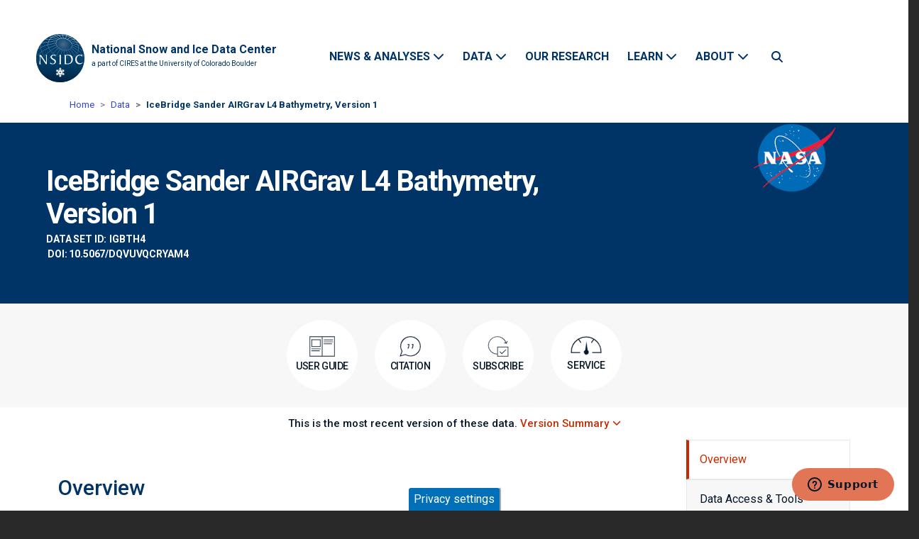

--- FILE ---
content_type: text/html; charset=UTF-8
request_url: https://nsidc.org/data/igbth4/versions/1
body_size: 29428
content:
<!DOCTYPE html><html lang="en" dir="ltr" prefix="content: http://purl.org/rss/1.0/modules/content/ dc: http://purl.org/dc/terms/ foaf: http://xmlns.com/foaf/0.1/ og: http://ogp.me/ns# rdfs: http://www.w3.org/2000/01/rdf-schema# schema: http://schema.org/ sioc: http://rdfs.org/sioc/ns# sioct: http://rdfs.org/sioc/types# skos: http://www.w3.org/2004/02/skos/core# xsd: http://www.w3.org/2001/XMLSchema# "><head><meta charset="utf-8" /><script src="/sites/default/files/hotjar/hotjar.script.js?0"></script><link rel="canonical" href="https://nsidc.org/data/igbth4/versions/1" /><link rel="image_src" href="/themes/custom/nsidc/images/logos/nsidc-logo.png" /><script async defer data-domain="nsidc.org" src=""></script><script>window.plausible = window.plausible || function() { (window.plausible.q = window.plausible.q || []).push(arguments) }</script><meta name="Generator" content="Drupal 11 (https://www.drupal.org)" /><meta name="MobileOptimized" content="width" /><meta name="HandheldFriendly" content="true" /><meta name="viewport" content="width=device-width, initial-scale=1, shrink-to-fit=no" /><style>div#sliding-popup, div#sliding-popup .eu-cookie-withdraw-banner, .eu-cookie-withdraw-tab {background: #0170b9} div#sliding-popup.eu-cookie-withdraw-wrapper { background: transparent; } #sliding-popup h1, #sliding-popup h2, #sliding-popup h3, #sliding-popup p, #sliding-popup label, #sliding-popup div, .eu-cookie-compliance-more-button, .eu-cookie-compliance-secondary-button, .eu-cookie-withdraw-tab { color: #ffffff;} .eu-cookie-withdraw-tab { border-color: #ffffff;}</style><script type="application/ld+json">{"@context": "https://schema.org","@graph": [{"@type": "Dataset","name": "IceBridge Sander AIRGrav L4 Bathymetry, Version 1","description": "This data set contains bathymetry of Arctic fjords and Antarctic ice shelves based on measurements from the Sander Geophysics Airborne Inertially Referenced Gravimeter (AIRGrav) system. The data were collected as part of Operation IceBridge funded aircraft survey campaigns.","url": "https://nsidc.org/data/igbth4/versions/1","version": "1","isAccessibleForFree": "True","identifier": "https://doi.org/10.5067/DQVUVQCRYAM4","keywords": "BATHYMETRY","creator": {"@type": "Organization","@id": "https://nsidc.org","name": "National Snow and Ice Data Center","url": "https://nsidc.org","logo": {"@type": "ImageObject","representativeOfPage": "True","url": "https://nsidc.org/themes/custom/nsidc/logo.svg","width": "60px","height": "60px"}},"temporalCoverage": "2010-01-01 2016-12-31,","alternateName": "IGBTH4.001","spatialCoverage": {"@type": "Place","geo": {"@type": "GeoCoordinates","latitude": "N: 83, S: 72","longitude": "E: -17, W: -70"}},"spatial": ""}]
}</script><meta http-equiv="x-ua-compatible" content="ie=edge" /><link rel="alternate" hreflang="x-default" href="https://nsidc.org/data/igbth4/versions/1" /><link rel="alternate" hreflang="en" href="https://nsidc.org/data/igbth4/versions/1" /><link rel="alternate" hreflang="ru" href="https://nsidc.org/ru/node/429928" /><link rel="icon" href="/themes/custom/nsidc/favicon.ico" type="image/vnd.microsoft.icon" /><script>window.a2a_config=window.a2a_config||{};a2a_config.callbacks=[];a2a_config.overlays=[];a2a_config.templates={};a2a_config.onclick = 1;
a2a_config.orientation = "down";
a2a_config.num_services = 5;
a2a_config.prioritize = ["facebook", "linkedin", "x", "email", "copy_link"];
a2a_config.icon_color = "transparent,003366";
a2a_config.color_bg = "FFFFFF";
a2a_config.color_main = "FFFFFF";
a2a_config.color_link_text = "003366";
a2a_config.color_link_text_hover = "DF7153";</script><title>IceBridge Sander AIRGrav L4 Bathymetry, Version 1 | National Snow and Ice Data Center</title><link rel="stylesheet" media="all" href="/sites/default/files/css/css_ygofpgrOzMpWon4m9ey9XOy9wBSjtr0vQ7m8vOCog8k.css?delta=0&amp;language=en&amp;theme=nsidc&amp;include=[base64]" /><link rel="stylesheet" media="all" href="https://cdnjs.cloudflare.com/ajax/libs/select2/4.0.13/css/select2.min.css" /><link rel="stylesheet" media="all" href="/sites/default/files/css/css_gogUu2Db1MixUzlaQ0-dLrcHlEuBmP3TfPlzkYMxK-s.css?delta=2&amp;language=en&amp;theme=nsidc&amp;include=[base64]" /><link rel="stylesheet" media="all" href="/sites/default/files/css/css_40izvVKbdslonzzy0i5g62WYgU_5TPKh9HBS11LFDhE.css?delta=3&amp;language=en&amp;theme=nsidc&amp;include=[base64]" /><link rel="stylesheet" media="all" href="//cdn.jsdelivr.net/npm/bootstrap@5.3.3/dist/css/bootstrap.min.css" /><link rel="stylesheet" media="all" href="/themes/custom/nsidc/css/styles.css?t9fu0d" /><link rel="stylesheet" media="all" href="/sites/default/files/css/css_MXzSBdZFDJduMK8fCrfO8611PGTN7Y8gwQFHuwpOrN0.css?delta=6&amp;language=en&amp;theme=nsidc&amp;include=[base64]" /><link rel="stylesheet" media="print" href="/sites/default/files/css/css_evx9djYsuVdjwoTKvDKbL8TJD1D9-4m7FoeXyNL-CEw.css?delta=7&amp;language=en&amp;theme=nsidc&amp;include=[base64]" /><link rel="stylesheet" media="all" href="//fonts.googleapis.com/css2?family=Roboto:wght@400;500;700&amp;display=swap" /><script type="application/json" data-drupal-selector="drupal-settings-json">{"path":{"baseUrl":"\/","pathPrefix":"","currentPath":"node\/429928","currentPathIsAdmin":false,"isFront":false,"currentLanguage":"en"},"pluralDelimiter":"\u0003","suppressDeprecationErrors":true,"ajaxPageState":{"libraries":"[base64]","theme":"nsidc","theme_token":null},"ajaxTrustedUrl":{"form_action_p_pvdeGsVG5zNF_XLGPTvYSKCf43t8qZYSwcfZl2uzM":true,"\/data\/igbth4\/versions\/1?ajax_form=1":true},"gtag":{"tagId":"","consentMode":false,"otherIds":[],"events":[],"additionalConfigInfo":[]},"gtm":{"tagId":null,"settings":{"data_layer":"dataLayer","include_classes":false,"allowlist_classes":"","blocklist_classes":"","include_environment":false,"environment_id":"","environment_token":""},"tagIds":["GTM-WNP7MLF"]},"responsive_menu":{"position":"left","theme":"theme-light","pagedim":"pagedim","modifyViewport":true,"use_bootstrap":true,"breakpoint":"screen and (min-width: 1024px)","drag":false,"mediaQuery":"screen and (min-width: 1024px)","custom":{"options":{"navbar":{"add":false},"navbars":[{"position":"top","content":["\u003Cdiv id=\u0022block-sitebranding\u0022 class=\u0022clearfix block block-system block-system-branding-block\u0022\u003E\n  \n    \n        \u003Ca href=\u0022\/\u0022 title=\u0022Home\u0022 rel=\u0022home\u0022 class=\u0022navbar-brand\u0022\u003E\n              \u003Cimg src=\u0022\/themes\/custom\/nsidc\/logo.svg\u0022 alt=\u0022Home\u0022 class=\u0022img-fluid d-inline-block align-top\u0022 \/\u003E\n            \u003Cdiv class=\u0022site-branding-name-wrapper\u0022\u003E\n        \u003Cdiv class=\u0022site-name site-name-no-mobile\u0022\u003E National Snow and Ice Data Center \u003C\/div\u003E\n        \u003Cdiv class=\u0022site-name site-name-mobile\u0022\u003ENSIDC\u003C\/div\u003E\n                  \u003Cdiv class=\u0022site-name-slogan site-name-no-mobile\u0022\u003E\n            a part of CIRES at the University of Colorado Boulder\n          \u003C\/div\u003E\n              \u003C\/div\u003E\n    \u003C\/a\u003E\n    \u003Ca href=\u0022#main-content\u0022 class=\u0022visually-hidden focusable skip-link\u0022\u003E\n      Skip to main content\n    \u003C\/a\u003E\n  \u003C\/div\u003E\n","\u003Cdiv class=\u0022search-form\u0022\u003E\u003Ca href=\u0022\/search\/node\u0022 class=\u0022search-icon\u0022\u003E\u003Cspan class=\u0022sr-only\u0022\u003ESearch\u003C\/span\u003E\u003C\/a\u003E\u003C\/div\u003E","\u003Cbutton class=\u0022mobile-menu-close-icon fa fa-times\u0022\u003E\u003Cspan class=\u0022sr-only\u0022\u003EClose menu\u003C\/span\u003E\u003C\/button\u003E"]}],"slidingSubmenus":false}}},"colorbox":{"opacity":"0.85","current":"{current} of {total}","previous":"\u00ab Prev","next":"Next \u00bb","close":"Close","maxWidth":"98%","maxHeight":"98%","fixed":true,"mobiledetect":true,"mobiledevicewidth":"480px"},"eu_cookie_compliance":{"cookie_policy_version":"1.0.0","popup_enabled":true,"popup_agreed_enabled":true,"popup_hide_agreed":false,"popup_clicking_confirmation":false,"popup_scrolling_confirmation":false,"popup_html_info":"\u003Cbutton type=\u0022button\u0022 class=\u0022eu-cookie-withdraw-tab\u0022\u003EPrivacy settings\u003C\/button\u003E\n\u003Cdiv aria-labelledby=\u0022popup-text\u0022  class=\u0022eu-cookie-compliance-banner eu-cookie-compliance-banner-info eu-cookie-compliance-banner--opt-in\u0022\u003E\n  \u003Cdiv class=\u0022popup-content info eu-cookie-compliance-content\u0022\u003E\n        \u003Cdiv id=\u0022popup-text\u0022 class=\u0022eu-cookie-compliance-message\u0022 role=\u0022document\u0022\u003E\n      \u003Cp class=\u0022cookie-policy\u0022\u003EWe use cookies to provide our site securely and reliably; and to collect anonymized analytics to understand site usage and report to our grant funders on our impact. For further information, please see our\u0026nbsp;\u003C\/p\u003E\n              \u003Cbutton type=\u0022button\u0022 class=\u0022find-more-button eu-cookie-compliance-more-button\u0022\u003EWeb Privacy Policy.\u003C\/button\u003E\n          \u003C\/div\u003E\n\n    \n    \u003Cdiv id=\u0022popup-buttons\u0022 class=\u0022eu-cookie-compliance-buttons\u0022\u003E\n            \u003Cbutton type=\u0022button\u0022 class=\u0022agree-button eu-cookie-compliance-secondary-button button button--small\u0022\u003EAccept\u003C\/button\u003E\n              \u003Cbutton type=\u0022button\u0022 class=\u0022decline-button eu-cookie-compliance-default-button button button--small button--primary\u0022\u003ENo, thanks\u003C\/button\u003E\n          \u003C\/div\u003E\n  \u003C\/div\u003E\n\u003C\/div\u003E","use_mobile_message":false,"mobile_popup_html_info":"\u003Cbutton type=\u0022button\u0022 class=\u0022eu-cookie-withdraw-tab\u0022\u003EPrivacy settings\u003C\/button\u003E\n\u003Cdiv aria-labelledby=\u0022popup-text\u0022  class=\u0022eu-cookie-compliance-banner eu-cookie-compliance-banner-info eu-cookie-compliance-banner--opt-in\u0022\u003E\n  \u003Cdiv class=\u0022popup-content info eu-cookie-compliance-content\u0022\u003E\n        \u003Cdiv id=\u0022popup-text\u0022 class=\u0022eu-cookie-compliance-message\u0022 role=\u0022document\u0022\u003E\n      \n              \u003Cbutton type=\u0022button\u0022 class=\u0022find-more-button eu-cookie-compliance-more-button\u0022\u003EWeb Privacy Policy.\u003C\/button\u003E\n          \u003C\/div\u003E\n\n    \n    \u003Cdiv id=\u0022popup-buttons\u0022 class=\u0022eu-cookie-compliance-buttons\u0022\u003E\n            \u003Cbutton type=\u0022button\u0022 class=\u0022agree-button eu-cookie-compliance-secondary-button button button--small\u0022\u003EAccept\u003C\/button\u003E\n              \u003Cbutton type=\u0022button\u0022 class=\u0022decline-button eu-cookie-compliance-default-button button button--small button--primary\u0022\u003ENo, thanks\u003C\/button\u003E\n          \u003C\/div\u003E\n  \u003C\/div\u003E\n\u003C\/div\u003E","mobile_breakpoint":768,"popup_html_agreed":"\u003Cdiv aria-labelledby=\u0022popup-text\u0022 class=\u0022eu-cookie-compliance-banner eu-cookie-compliance-banner-thank-you\u0022\u003E\n  \u003Cdiv class=\u0022popup-content agreed eu-cookie-compliance-content\u0022\u003E\n    \u003Cdiv id=\u0022popup-text\u0022 class=\u0022eu-cookie-compliance-message\u0022 role=\u0022document\u0022\u003E\n      \u003Ch2\u003EThank you for accepting cookies\u003C\/h2\u003E\u003Cp\u003EYou can now hide this message or find out more about cookies.\u003C\/p\u003E\n    \u003C\/div\u003E\n    \u003Cdiv id=\u0022popup-buttons\u0022 class=\u0022eu-cookie-compliance-buttons\u0022\u003E\n      \u003Cbutton type=\u0022button\u0022 class=\u0022hide-popup-button eu-cookie-compliance-hide-button  button button--small button--primary\u0022\u003EHide\u003C\/button\u003E\n              \u003Cbutton type=\u0022button\u0022 class=\u0022find-more-button eu-cookie-compliance-more-button-thank-you  button button--small\u0022 \u003EMore info\u003C\/button\u003E\n          \u003C\/div\u003E\n  \u003C\/div\u003E\n\u003C\/div\u003E","popup_use_bare_css":false,"popup_height":"auto","popup_width":"100%","popup_delay":1000,"popup_link":"\/about\/web-policy","popup_link_new_window":true,"popup_position":false,"fixed_top_position":true,"popup_language":"en","store_consent":false,"better_support_for_screen_readers":false,"cookie_name":"","reload_page":false,"domain":"","domain_all_sites":false,"popup_eu_only":false,"popup_eu_only_js":false,"cookie_lifetime":100,"cookie_session":0,"set_cookie_session_zero_on_disagree":0,"disagree_do_not_show_popup":false,"method":"opt_in","automatic_cookies_removal":true,"allowed_cookies":"","withdraw_markup":"\u003Cbutton type=\u0022button\u0022 class=\u0022eu-cookie-withdraw-tab\u0022\u003EPrivacy settings\u003C\/button\u003E\n\u003Cdiv aria-labelledby=\u0022popup-text\u0022 class=\u0022eu-cookie-withdraw-banner\u0022\u003E\n  \u003Cdiv class=\u0022popup-content info eu-cookie-compliance-content\u0022\u003E\n    \u003Cdiv id=\u0022popup-text\u0022 class=\u0022eu-cookie-compliance-message\u0022 role=\u0022document\u0022\u003E\n      \u003Cp class=\u0022cookie-policy\u0022\u003EWe use cookies to provide our site securely and reliably; and to collect anonymized analytics to understand site usage and report to our grant funders on our impact.\u003C\/p\u003E\u003Cp class=\u0022cookie-policy\u0022\u003EYou have given your consent for us to set cookies.\u003C\/p\u003E\n    \u003C\/div\u003E\n    \u003Cdiv id=\u0022popup-buttons\u0022 class=\u0022eu-cookie-compliance-buttons\u0022\u003E\n      \u003Cbutton type=\u0022button\u0022 class=\u0022eu-cookie-withdraw-button  button button--small button--primary\u0022\u003EWithdraw consent\u003C\/button\u003E\n    \u003C\/div\u003E\n  \u003C\/div\u003E\n\u003C\/div\u003E","withdraw_enabled":true,"reload_options":0,"reload_routes_list":"","withdraw_button_on_info_popup":false,"cookie_categories":[],"cookie_categories_details":[],"enable_save_preferences_button":true,"cookie_value_disagreed":"0","cookie_value_agreed_show_thank_you":"1","cookie_value_agreed":"2","containing_element":"body","settings_tab_enabled":true,"olivero_primary_button_classes":" button button--small button--primary","olivero_secondary_button_classes":" button button--small","close_button_action":"close_banner","open_by_default":false,"modules_allow_popup":true,"hide_the_banner":false,"geoip_match":true,"unverified_scripts":["\/"]},"ckeditorAccordion":{"accordionStyle":{"collapseAll":0,"keepRowsOpen":0,"animateAccordionOpenAndClose":1,"openTabsWithHash":1,"allowHtmlInTitles":0}},"leaflet":{"leaflet-map-view-spatial-coverage-spatial-coverage-leaflet":{"mapid":"leaflet-map-view-spatial-coverage-spatial-coverage-leaflet","map":{"label":"- Default Leaflet - OSM Mapnik - ","description":"Leaflet default map.","settings":{"dragging":true,"touchZoom":true,"scrollWheelZoom":true,"doubleClickZoom":true,"zoomControl":true,"zoomControlPosition":"bottomleft","attributionControl":true,"trackResize":true,"fadeAnimation":true,"zoomAnimation":true,"closePopupOnClick":true,"worldCopyJump":true,"map_position_force":true,"zoom":1,"zoomFiner":0,"minZoom":1,"maxZoom":12,"center":{"lat":0,"lon":0},"path":"{\u0022color\u0022:\u0022#0d65ff\u0022,\u0022opacity\u0022:\u00221.0\u0022,\u0022stroke\u0022:true,\u0022weight\u0022:2,\u0022fill\u0022:\u0022depends\u0022,\u0022fillColor\u0022:\u0022#ee9900\u0022,\u0022fillOpacity\u0022:\u00220.2\u0022,\u0022radius\u0022:\u00226\u0022}","leaflet_markercluster":{"control":false,"options":"{\u0022spiderfyOnMaxZoom\u0022:true,\u0022showCoverageOnHover\u0022:true,\u0022removeOutsideVisibleBounds\u0022: false}","excluded":false,"include_path":false},"fullscreen":{"control":true,"options":"{\u0022position\u0022:\u0022bottomleft\u0022,\u0022pseudoFullscreen\u0022:false}"},"gestureHandling":false,"reset_map":{"control":true,"options":"{\u0022position\u0022:\u0022bottomleft\u0022,\u0022title\u0022:\u0022Reset View\u0022}"},"map_scale":{"control":false,"options":"{\u0022position\u0022:\u0022bottomright\u0022,\u0022maxWidth\u0022:100,\u0022metric\u0022:true,\u0022imperial\u0022:false,\u0022updateWhenIdle\u0022:false}"},"locate":{"control":false,"options":"{\u0022position\u0022:\u0022topright\u0022,\u0022setView\u0022:\u0022untilPanOrZoom\u0022,\u0022returnToPrevBounds\u0022:true,\u0022keepCurrentZoomLevel\u0022:true,\u0022strings\u0022:{\u0022title\u0022:\u0022Locate my position\u0022}}","automatic":false},"fitbounds_options":"{\u0022padding\u0022:[0,0]}","geocoder":{"control":false,"settings":{"set_marker":false,"popup":false,"autocomplete":{"placeholder":"Search Address","title":"Search an Address on the Map"},"position":"topright","input_size":20,"providers":{"openstreetmap":{"weight":"0","checked":0}},"min_terms":4,"delay":800,"zoom":16,"options":""}},"map_lazy_load":{"lazy_load":true}},"layers":{"OpenStreetMap":{"urlTemplate":"https:\/\/tile.openstreetmap.org\/{z}\/{x}\/{y}.png","options":{"maxZoom":19,"attribution":"\u0026copy; \u003Ca href=\u0022https:\/\/www.openstreetmap.org\/copyright\u0022 rel=\u0022noopener noreferrer\u0022\u003EOpenStreetMap\u003C\/a\u003E contributors"}}},"id":"leaflet-map-view-spatial-coverage-spatial-coverage-leaflet","geofield_cardinality":-1},"features":[{"type":"multipolygon","points":[[[{"lat":83,"lon":-17},{"lat":72,"lon":-17},{"lat":72,"lon":-70},{"lat":83,"lon":-70},{"lat":83,"lon":-17}]],[[{"lat":-70,"lon":-90},{"lat":-75,"lon":-90},{"lat":-75,"lon":-135},{"lat":-70,"lon":-135},{"lat":-70,"lon":-90}]]],"entity_id":"429928","weight":0,"popup":{"value":"\u003Cstrong\u003ESpatial Coverage\u003C\/strong\u003E\u003Cbr \/\u003E\nSee spatial coverage coordinates listed above this map. \nTo get data files, select a Data Access method from below.","options":"{\u0022maxWidth\u0022:\u0022300\u0022,\u0022minWidth\u0022:\u002250\u0022,\u0022autoPan\u0022:true}"},"path":"{\u0022color\u0022:\u0022#0d65ff\u0022,\u0022opacity\u0022:\u00221.0\u0022,\u0022stroke\u0022:true,\u0022weight\u0022:2,\u0022fill\u0022:\u0022depends\u0022,\u0022fillColor\u0022:\u0022#ee9900\u0022,\u0022fillOpacity\u0022:\u00220.2\u0022,\u0022radius\u0022:\u00226\u0022}","icon":{"className":""}}]}},"ajax":{"edit-submit":{"callback":"::submitAjaxForm","event":"click","effect":"fade","speed":500,"progress":{"type":"throbber","message":""},"disable-refocus":true,"url":"\/data\/igbth4\/versions\/1?ajax_form=1","httpMethod":"POST","dialogType":"ajax","submit":{"_triggering_element_name":"op","_triggering_element_value":"Submit"}}},"mediaelement":{"attachSitewide":0},"superfish":{"superfish-footer":{"id":"superfish-footer","sf":{"animation":{"opacity":"show","height":"show"},"speed":"fast","autoArrows":true,"dropShadows":false},"plugins":{"smallscreen":{"cloneParent":0,"mode":"window_width","accordionButton":0},"supposition":true,"supersubs":true}}},"user":{"uid":0,"permissionsHash":"7ec88bc5a71e353d71deeaa88ccee77d7aa111fb38eb18554817e7db497c5d80"}}</script><script src="/core/assets/vendor/jquery/jquery.min.js?v=4.0.0-beta.2"></script><script src="/sites/default/files/js/js_D7d7iXsbdpTawqfkCyTUo2732Z1oUR6yWfq5EL9WRyU.js?scope=header&amp;delta=1&amp;language=en&amp;theme=nsidc&amp;include=[base64]"></script><script src="/modules/contrib/google_tag/js/gtag.js?t9fu0d"></script><script src="/modules/contrib/google_tag/js/gtm.js?t9fu0d"></script><script src="/modules/contrib/webform/js/webform.form.auto_focus.js?t9fu0d"></script><script async type="text/javascript" id="_fed_an_ua_tag" src="https://dap.digitalgov.gov/Universal-Federated-Analytics-Min.js?agency=DHS&pga4=G-7LML12VZ6P"></script></head><body class="layout-no-sidebars page-node-429928 path-node node--type-data-set" id="top"> <noscript><iframe src="https://www.googletagmanager.com/ns.html?id=GTM-WNP7MLF"
height="0" width="0" style="display:none;visibility:hidden"></iframe></noscript><div class="dialog-off-canvas-main-canvas" data-off-canvas-main-canvas><div id="page-wrapper"><div id="page"><div id="pre-header"> <nav class="navbar" id="navbar-top"> <section class="row region region-top-header"><div class="nsidc-top-banner-program-wrapper block block-nsidc-mobomo block-nsidc-top-banner-program" id="block-topbannerprogramblock"><div class="content"><div><div class="nsidc-top-banner-program-wrapper"><script type="text/javascript" src="https://cdn.earthdata.nasa.gov/tophat2/tophat2.js" id="earthdata-tophat-script" data-current-daac="NSIDC DAAC"></script></div></div></div></div> </section> </nav><div class="notifications-region container-fluid"> <section class="row region region-notifications"><div class="nsidc-notifications-wrapper block block-nsidc-notifications" id="block-notifications"><div class="content"><div></div></div></div> </section></div></div> <header id="header" class="header" role="banner" aria-label="Site header"><div id="/data/igbth4/versions/1"><div id="overlay" class="invisible"></div> <nav class="navbar navbar-expand-lg" id="navbar-main"><div id="block-responsivemenumobileicon" class="responsive-menu-toggle-wrapper responsive-menu-toggle block block-responsive-menu block-responsive-menu-toggle"><div class="content"> <a id="toggle-icon" class="toggle responsive-menu-toggle-icon" title="Menu" href="#off-canvas"> <span class="icon"></span><span class="label">Menu</span></a></div></div><div id="block-sitebranding" class="clearfix block block-system block-system-branding-block"> <a href="/" title="Home" rel="home" class="navbar-brand"> <img src="/themes/custom/nsidc/logo.svg" alt="Home" class="img-fluid d-inline-block align-top" /><div class="site-branding-name-wrapper"><div class="site-name site-name-no-mobile"> National Snow and Ice Data Center</div><div class="site-name site-name-mobile">NSIDC</div><div class="site-name-slogan site-name-no-mobile"> a part of CIRES at the University of Colorado Boulder</div></div> </a> <a href="#main-content" class="visually-hidden focusable skip-link"> Skip to main content </a></div><nav role="navigation" aria-labelledby="block-mainnavigation-menu" id="block-mainnavigation" class="block block-menu navigation menu--main"><div class="visually-hidden" id="block-mainnavigation-menu">Main navigation</div><ul class="clearfix nav navbar-nav"><li class="nav-item menu-item--expanded dropdown"> <a href="/news-analyses" class="nav-link dropdown-toggle nav-link--news-analyses" title="NSIDC News &amp; Analyses" data-bs-auto-close="outside" data-bs-toggle="dropdown" data-toggle="dropdown" aria-expanded="false" aria-haspopup="true" data-drupal-link-system-path="node/31670">News &amp; Analyses</a><ul class="dropdown-menu "><li class="dropdown-item second-level-li"> <a href="/news-analyses/news-stories" class="nav-link--news-analyses-news-stories" data-drupal-link-system-path="node/18478">News &amp; Stories</a></li><li class="dropdown-item second-level-li"> <a href="/sea-ice-today" title="formerly Arctic Sea Ice News &amp; Analysis (ASINA)" class="nav-link--sea-ice-today" data-drupal-link-system-path="node/372068">Sea Ice Today</a></li><li class="dropdown-item second-level-li"> <a href="https://nsidc.org/ice-sheets-today" class="nav-link-https--nsidcorg-ice-sheets-today">Ice Sheets Today</a></li><li class="dropdown-item second-level-li"> <a href="https://nsidc.org/snow-today" class="nav-link-https--nsidcorg-snow-today" title="Snow Today">Snow Today</a></li><li class="dropdown-item second-level-li"> <a href="/news-analyses/about-our-analyses" class="nav-link--news-analyses-about-our-analyses" data-drupal-link-system-path="node/51952">About our Analyses</a></li><li class="dropdown-item second-level-li"> <a href="/news-analyses/multimedia" class="nav-link--news-analyses-multimedia" data-drupal-link-system-path="node/44790">Multimedia</a></li></ul></li><li class="nav-item menu-item--expanded dropdown"> <a href="/data" class="nav-link dropdown-toggle nav-link--data" title="NSIDC Data" data-bs-auto-close="outside" data-bs-toggle="dropdown" data-toggle="dropdown" aria-expanded="false" aria-haspopup="true" data-drupal-link-system-path="node/31680">Data</a><ul class="dropdown-menu "><li class="dropdown-item second-level-li"> <a href="/data/explore-data" class="nav-link--data-explore-data" title="Explore data" data-drupal-link-system-path="node/18167">Explore Data</a></li><li class="dropdown-item second-level-li"> <a href="/data/visualize-data" class="nav-link--data-visualize-data" data-drupal-link-system-path="node/44796">Visualize Data</a></li><li class="dropdown-item menu-item--expanded dropdown second-level-li dropright"> <a href="/data/submit-data" class="dropdown-toggle nav-link--data-submit-data" data-bs-auto-close="outside" data-bs-toggle="dropdown" data-toggle="dropdown" aria-expanded="false" aria-haspopup="true" data-drupal-link-system-path="node/46227">Submit Data</a><ul class="dropdown-menu third-level"><li class="dropdown-item"> <a href="/data/submit-data/submit-nasa-data-nsidc-daac" class="nav-link--data-submit-data-submit-nasa-data-nsidc-daac" data-drupal-link-system-path="node/52184">Submit NASA Data to NSIDC DAAC</a></li><li class="dropdown-item"> <a href="/data/submit-data/submit-data-other-nsidc-programs" class="nav-link--data-submit-data-submit-data-other-nsidc-programs" data-drupal-link-system-path="node/64332">Submit Data to Other NSIDC Programs</a></li></ul></li><li class="dropdown-item menu-item--expanded dropdown second-level-li dropright"> <a href="/data/user-resources" class="dropdown-toggle nav-link--data-user-resources" data-bs-auto-close="outside" data-bs-toggle="dropdown" data-toggle="dropdown" aria-expanded="false" aria-haspopup="true" data-drupal-link-system-path="node/32129">User Resources</a><ul class="dropdown-menu third-level"><li class="dropdown-item"> <a href="/data/user-resources/get-started-nsidc-data" class="nav-link--data-user-resources-get-started-nsidc-data" data-drupal-link-system-path="node/46228">Get Started with Data</a></li><li class="dropdown-item"> <a href="/data/user-resources/data-announcements" class="nav-link--data-user-resources-data-announcements" data-drupal-link-system-path="node/36494">Data Announcements</a></li><li class="dropdown-item"> <a href="/data/user-resources/help-center" class="nav-link--data-user-resources-help-center" data-drupal-link-system-path="node/31981">Help Center</a></li><li class="dropdown-item"> <a href="/data/user-resources/data-tools" class="nav-link--data-user-resources-data-tools" data-drupal-link-system-path="node/32124">Data Tools</a></li><li class="dropdown-item"> <a href="/data/user-resources/documents" class="nav-link--data-user-resources-documents" data-drupal-link-system-path="node/44786">Documents</a></li><li class="dropdown-item"> <a href="/data/user-resources/levels-service" class="nav-link--data-user-resources-levels-service" data-drupal-link-system-path="node/100990">Levels of Service</a></li><li class="dropdown-item"> <a href="/data/user-resources/nasa-earthdata-forum" class="nav-link--data-user-resources-nasa-earthdata-forum" data-drupal-link-system-path="node/52017">NASA Earthdata Forum</a></li></ul></li><li class="dropdown-item menu-item--expanded dropdown second-level-li dropright"> <a href="/data/data-programs" class="dropdown-toggle nav-link--data-data-programs" data-bs-auto-close="outside" data-bs-toggle="dropdown" data-toggle="dropdown" aria-expanded="false" aria-haspopup="true" data-drupal-link-system-path="node/51953">Data Programs</a><ul class="dropdown-menu third-level"><li class="dropdown-item"> <a href="/data/data-programs/about-our-programs" class="nav-link--data-data-programs-about-our-programs" data-drupal-link-system-path="node/18238">About our Programs</a></li><li class="dropdown-item"> <a href="/data/data-programs/nsidc-daac" class="nav-link--data-data-programs-nsidc-daac" data-drupal-link-system-path="node/18224">NASA National Snow and Ice Data Center Distributed Active Archive Center (NSIDC DAAC)</a></li><li class="dropdown-item"> <a href="/data/data-programs/noaa-nsidc" class="nav-link--data-data-programs-noaa-nsidc" data-drupal-link-system-path="node/18225">NOAA at NSIDC</a></li><li class="dropdown-item"> <a href="/data/programs/eloka" class="nav-link--data-programs-eloka" data-drupal-link-system-path="node/18226">Exchange for Observations and Local Knowledge of the Arctic (ELOKA)</a></li></ul></li><li class="dropdown-item second-level-li"> <a href="/data/data-policies" class="nav-link--data-data-policies" data-drupal-link-system-path="node/46233">Data Policies</a></li></ul></li><li class="nav-item"> <a href="/our-research" title="NSIDC research" class="nav-link nav-link--our-research" data-drupal-link-system-path="node/18162">Our Research</a></li><li class="nav-item menu-item--expanded dropdown"> <a href="/learn" class="nav-link dropdown-toggle nav-link--learn" title="NSIDC Learn" data-bs-auto-close="outside" data-bs-toggle="dropdown" data-toggle="dropdown" aria-expanded="false" aria-haspopup="true" data-drupal-link-system-path="node/18237">Learn</a><ul class="dropdown-menu "><li class="dropdown-item second-level-li"> <a href="/learn/what-cryosphere" class="nav-link--learn-what-cryosphere" data-drupal-link-system-path="node/18229">What is the Cryosphere?</a></li><li class="dropdown-item menu-item--expanded dropdown second-level-li dropright"> <a href="/learn/parts-cryosphere" class="dropdown-toggle nav-link--learn-parts-cryosphere" data-bs-auto-close="outside" data-bs-toggle="dropdown" data-toggle="dropdown" aria-expanded="false" aria-haspopup="true" data-drupal-link-system-path="node/51951">Parts of the Cryosphere</a><ul class="dropdown-menu third-level"><li class="dropdown-item"> <a href="/learn/parts-cryosphere/arctic-weather-and-climate" class="nav-link--learn-parts-cryosphere-arctic-weather-and-climate" data-drupal-link-system-path="node/18235">Arctic Weather &amp; Climate</a></li><li class="dropdown-item"> <a href="/learn/parts-cryosphere/frozen-ground-permafrost" class="nav-link--learn-parts-cryosphere-frozen-ground-permafrost" data-drupal-link-system-path="node/18236">Frozen Ground &amp; Permafrost</a></li><li class="dropdown-item"> <a href="/learn/parts-cryosphere/glaciers" class="nav-link--learn-parts-cryosphere-glaciers" data-drupal-link-system-path="node/18232">Glaciers</a></li><li class="dropdown-item"> <a href="/learn/parts-cryosphere/ice-sheets" class="nav-link--learn-parts-cryosphere-ice-sheets" data-drupal-link-system-path="node/18233">Ice Sheets</a></li><li class="dropdown-item"> <a href="/learn/parts-cryosphere/ice-shelves" class="nav-link--learn-parts-cryosphere-ice-shelves" data-drupal-link-system-path="node/18234">Ice Shelves</a></li><li class="dropdown-item"> <a href="/learn/parts-cryosphere/sea-ice" class="nav-link--learn-parts-cryosphere-sea-ice" data-drupal-link-system-path="node/18231">Sea Ice</a></li><li class="dropdown-item"> <a href="/learn/parts-cryosphere/snow" class="nav-link--learn-parts-cryosphere-snow" data-drupal-link-system-path="node/18230">Snow</a></li></ul></li><li class="dropdown-item second-level-li"> <a href="/learn/ask-scientist" class="nav-link--learn-ask-scientist" data-drupal-link-system-path="node/18481">Ask a Scientist</a></li><li class="dropdown-item second-level-li"> <a href="/learn/cryosphere-glossary" title="NSIDC Cryosphere Glossary" class="nav-link--learn-cryosphere-glossary" data-drupal-link-system-path="learn/cryosphere-glossary">Cryosphere glossary</a></li></ul></li><li class="nav-item menu-item--expanded dropdown"> <a href="/about" class="nav-link dropdown-toggle nav-link--about" title="ABOUT" data-bs-auto-close="outside" data-bs-toggle="dropdown" data-toggle="dropdown" aria-expanded="false" aria-haspopup="true" data-drupal-link-system-path="node/32134">About</a><ul class="dropdown-menu "><li class="dropdown-item menu-item--expanded dropdown second-level-li dropright"> <a href="/about/about-nsidc" class="dropdown-toggle nav-link--about-about-nsidc" data-bs-auto-close="outside" data-bs-toggle="dropdown" data-toggle="dropdown" aria-expanded="false" aria-haspopup="true" data-drupal-link-system-path="node/51950">About NSIDC</a><ul class="dropdown-menu third-level"><li class="dropdown-item"> <a href="/about/about-nsidc/what-we-do" class="nav-link--about-about-nsidc-what-we-do" data-drupal-link-system-path="node/18227">What We Do</a></li><li class="dropdown-item"> <a href="/about/about-nsidc/what-we-do/our-people" class="nav-link--about-about-nsidc-what-we-do-our-people" data-drupal-link-system-path="node/26067">Our People</a></li><li class="dropdown-item"> <a href="/about/about-nsidc/what-we-do/published-research" class="nav-link--about-about-nsidc-what-we-do-published-research" data-drupal-link-system-path="node/39871">Published Research</a></li><li class="dropdown-item"> <a href="/about/about-nsidc/what-we-do/our-history" class="nav-link--about-about-nsidc-what-we-do-our-history" data-drupal-link-system-path="node/32135">Our History</a></li><li class="dropdown-item"> <a href="/about/about-nsidc/what-we-do/careers" class="nav-link--about-about-nsidc-what-we-do-careers" data-drupal-link-system-path="node/26068">Careers</a></li></ul></li><li class="dropdown-item second-level-li"> <a href="/about/media" class="nav-link--about-media" data-drupal-link-system-path="node/18228">For the Media</a></li><li class="dropdown-item second-level-li"> <a href="/about/contact-us" class="nav-link--about-contact-us" data-drupal-link-system-path="node/52028">Contact Us</a></li><li class="dropdown-item second-level-li"> <a href="/about/data-use-and-copyright" class="nav-link--about-data-use-and-copyright" data-drupal-link-system-path="node/46234">Citation Policies</a></li><li class="dropdown-item second-level-li"> <a href="/about/protecting-your-privacy" class="nav-link--about-protecting-your-privacy" data-drupal-link-system-path="node/52029">Protecting Your Privacy</a></li><li class="dropdown-item second-level-li"> <a href="/about/land-acknowledgement" class="nav-link--about-land-acknowledgement" data-drupal-link-system-path="node/57152">Land Acknowledgement</a></li></ul></li></ul> </nav><div class="block-search-block"><div class="search-form"> <a href="/search/node" class="search-icon"><span class="sr-only">Search</span></a></div></div><div id="block-addtoanybuttons" class="block block-addtoany block-addtoany-block"><div class="content"> <span class="a2a_kit a2a_kit_size_32 addtoany_list" data-a2a-url="https://nsidc.org/data/igbth4/versions/1" data-a2a-title="IceBridge Sander AIRGrav L4 Bathymetry, Version 1"><a class="a2a_dd addtoany_share" href="https://www.addtoany.com/share#url=https%3A%2F%2Fnsidc.org%2Fdata%2Figbth4%2Fversions%2F1&amp;title=IceBridge%20Sander%20AIRGrav%20L4%20Bathymetry%2C%20Version%201"></a></span></div></div><div id="block-horizontalmenu" class="block block-responsive-menu block-responsive-menu-horizontal-menu"><div class="content"> <nav class="responsive-menu-block-wrapper"><ul id="horizontal-menu" class="horizontal-menu"><li class="menu-item menu-item--expanded"> <a href="/news-analyses" title="NSIDC News &amp; Analyses" data-drupal-link-system-path="node/31670">News &amp; Analyses</a><ul class="menu sub-nav"><li class="menu-item"> <a href="/news-analyses/news-stories" data-drupal-link-system-path="node/18478">News &amp; Stories</a></li><li class="menu-item"> <a href="/sea-ice-today" title="formerly Arctic Sea Ice News &amp; Analysis (ASINA)" data-drupal-link-system-path="node/372068">Sea Ice Today</a></li><li class="menu-item"> <a href="https://nsidc.org/ice-sheets-today">Ice Sheets Today</a></li><li class="menu-item"> <a href="https://nsidc.org/snow-today" title="Snow Today">Snow Today</a></li><li class="menu-item"> <a href="/news-analyses/about-our-analyses" data-drupal-link-system-path="node/51952">About our Analyses</a></li><li class="menu-item"> <a href="/news-analyses/multimedia" data-drupal-link-system-path="node/44790">Multimedia</a></li></ul></li><li class="menu-item menu-item--expanded"> <a href="/data" title="NSIDC Data" data-drupal-link-system-path="node/31680">Data</a><ul class="menu sub-nav"><li class="menu-item"> <a href="/data/explore-data" title="Explore data" data-drupal-link-system-path="node/18167">Explore Data</a></li><li class="menu-item"> <a href="/data/visualize-data" data-drupal-link-system-path="node/44796">Visualize Data</a></li><li class="menu-item menu-item--expanded"> <a href="/data/submit-data" data-drupal-link-system-path="node/46227">Submit Data</a><ul class="menu sub-nav"><li class="menu-item"> <a href="/data/submit-data/submit-nasa-data-nsidc-daac" data-drupal-link-system-path="node/52184">Submit NASA Data to NSIDC DAAC</a></li><li class="menu-item"> <a href="/data/submit-data/submit-data-other-nsidc-programs" data-drupal-link-system-path="node/64332">Submit Data to Other NSIDC Programs</a></li></ul></li><li class="menu-item menu-item--expanded"> <a href="/data/user-resources" data-drupal-link-system-path="node/32129">User Resources</a><ul class="menu sub-nav"><li class="menu-item"> <a href="/data/user-resources/get-started-nsidc-data" data-drupal-link-system-path="node/46228">Get Started with Data</a></li><li class="menu-item"> <a href="/data/user-resources/data-announcements" data-drupal-link-system-path="node/36494">Data Announcements</a></li><li class="menu-item"> <a href="/data/user-resources/help-center" data-drupal-link-system-path="node/31981">Help Center</a></li><li class="menu-item"> <a href="/data/user-resources/data-tools" data-drupal-link-system-path="node/32124">Data Tools</a></li><li class="menu-item"> <a href="/data/user-resources/documents" data-drupal-link-system-path="node/44786">Documents</a></li><li class="menu-item"> <a href="/data/user-resources/levels-service" data-drupal-link-system-path="node/100990">Levels of Service</a></li><li class="menu-item"> <a href="/data/user-resources/nasa-earthdata-forum" data-drupal-link-system-path="node/52017">NASA Earthdata Forum</a></li></ul></li><li class="menu-item menu-item--expanded"> <a href="/data/data-programs" data-drupal-link-system-path="node/51953">Data Programs</a><ul class="menu sub-nav"><li class="menu-item"> <a href="/data/data-programs/about-our-programs" data-drupal-link-system-path="node/18238">About our Programs</a></li><li class="menu-item"> <a href="/data/data-programs/nsidc-daac" data-drupal-link-system-path="node/18224">NASA National Snow and Ice Data Center Distributed Active Archive Center (NSIDC DAAC)</a></li><li class="menu-item"> <a href="/data/data-programs/noaa-nsidc" data-drupal-link-system-path="node/18225">NOAA at NSIDC</a></li><li class="menu-item"> <a href="/data/programs/eloka" data-drupal-link-system-path="node/18226">Exchange for Observations and Local Knowledge of the Arctic (ELOKA)</a></li></ul></li><li class="menu-item"> <a href="/data/data-policies" data-drupal-link-system-path="node/46233">Data Policies</a></li></ul></li><li class="menu-item"> <a href="/our-research" title="NSIDC research" data-drupal-link-system-path="node/18162">Our Research</a></li><li class="menu-item menu-item--expanded"> <a href="/learn" title="NSIDC Learn" data-drupal-link-system-path="node/18237">Learn</a><ul class="menu sub-nav"><li class="menu-item"> <a href="/learn/what-cryosphere" data-drupal-link-system-path="node/18229">What is the Cryosphere?</a></li><li class="menu-item menu-item--expanded"> <a href="/learn/parts-cryosphere" data-drupal-link-system-path="node/51951">Parts of the Cryosphere</a><ul class="menu sub-nav"><li class="menu-item"> <a href="/learn/parts-cryosphere/arctic-weather-and-climate" data-drupal-link-system-path="node/18235">Arctic Weather &amp; Climate</a></li><li class="menu-item"> <a href="/learn/parts-cryosphere/frozen-ground-permafrost" data-drupal-link-system-path="node/18236">Frozen Ground &amp; Permafrost</a></li><li class="menu-item"> <a href="/learn/parts-cryosphere/glaciers" data-drupal-link-system-path="node/18232">Glaciers</a></li><li class="menu-item"> <a href="/learn/parts-cryosphere/ice-sheets" data-drupal-link-system-path="node/18233">Ice Sheets</a></li><li class="menu-item"> <a href="/learn/parts-cryosphere/ice-shelves" data-drupal-link-system-path="node/18234">Ice Shelves</a></li><li class="menu-item"> <a href="/learn/parts-cryosphere/sea-ice" data-drupal-link-system-path="node/18231">Sea Ice</a></li><li class="menu-item"> <a href="/learn/parts-cryosphere/snow" data-drupal-link-system-path="node/18230">Snow</a></li></ul></li><li class="menu-item"> <a href="/learn/ask-scientist" data-drupal-link-system-path="node/18481">Ask a Scientist</a></li><li class="menu-item"> <a href="/learn/cryosphere-glossary" title="NSIDC Cryosphere Glossary" data-drupal-link-system-path="learn/cryosphere-glossary">Cryosphere glossary</a></li></ul></li><li class="menu-item menu-item--expanded"> <a href="/about" title="ABOUT" data-drupal-link-system-path="node/32134">About</a><ul class="menu sub-nav"><li class="menu-item menu-item--expanded"> <a href="/about/about-nsidc" data-drupal-link-system-path="node/51950">About NSIDC</a><ul class="menu sub-nav"><li class="menu-item"> <a href="/about/about-nsidc/what-we-do" data-drupal-link-system-path="node/18227">What We Do</a></li><li class="menu-item"> <a href="/about/about-nsidc/what-we-do/our-people" data-drupal-link-system-path="node/26067">Our People</a></li><li class="menu-item"> <a href="/about/about-nsidc/what-we-do/published-research" data-drupal-link-system-path="node/39871">Published Research</a></li><li class="menu-item"> <a href="/about/about-nsidc/what-we-do/our-history" data-drupal-link-system-path="node/32135">Our History</a></li><li class="menu-item"> <a href="/about/about-nsidc/what-we-do/careers" data-drupal-link-system-path="node/26068">Careers</a></li></ul></li><li class="menu-item"> <a href="/about/media" data-drupal-link-system-path="node/18228">For the Media</a></li><li class="menu-item"> <a href="/about/contact-us" data-drupal-link-system-path="node/52028">Contact Us</a></li><li class="menu-item"> <a href="/about/data-use-and-copyright" data-drupal-link-system-path="node/46234">Citation Policies</a></li><li class="menu-item"> <a href="/about/protecting-your-privacy" data-drupal-link-system-path="node/52029">Protecting Your Privacy</a></li><li class="menu-item"> <a href="/about/land-acknowledgement" data-drupal-link-system-path="node/57152">Land Acknowledgement</a></li></ul></li></ul> </nav></div></div> </nav></div> </header><div id="main-wrapper" class="layout-main-wrapper clearfix"><div id="block-nsidc-breadcrumbs" class="block block-system block-system-breadcrumb-block"><div class="breadcrumb-border"></div><div class="content container"> <nav role="navigation" aria-label="breadcrumb" style=""><ol class="breadcrumb"><li class="breadcrumb-item"> <a href="/">Home</a></li><li class="breadcrumb-item"> <a href="https://nsidc.org/data">Data</a></li><li class="breadcrumb-item active"> IceBridge Sander AIRGrav L4 Bathymetry, Version 1</li></ol></nav></div></div><div id="main" class="container-fluid"><div class="row-offcanvas row-offcanvas-left clearfix"> <main class="main-content container" id="content" role="main"> <section class="section" id="/data/igbth4/versions/1_section"> <a id="main-content" tabindex="-1"></a><div data-drupal-messages-fallback class="hidden"></div><div id="block-nsidc-content" class="block block-system block-system-main-block"><div class="content"> <article data-history-node-id="429928" about="/data/igbth4/versions/1" class="node node--type-data-set node--view-mode-full clearfix"><div class="node__content clearfix"><div class="layout layout--onecol"><div class="layout__region layout__region--content"><div class="views-element-container block block-views block-views-blockdata-set-landing-page-tabs-hero"><div class="content"><div><div class="view view-data-set-landing-page-tabs view-id-data_set_landing_page_tabs view-display-id-hero js-view-dom-id-7a2716773569e7caddf0fbaf60e9a7e7293e8dbb98f54bed166c27cf8086ce00"><div class="view-content row"><div class="views-row"><div class="views-field views-field-field-data-set-logo"><div class="field-content"> <img class="data-set-logo" src="/themes/custom/nsidc/images/logos/nasa-nsidc-daac.png"></div></div><div class="views-field views-field-field-data-set-title"><div class="field-content">IceBridge Sander AIRGrav L4 Bathymetry, Version 1</div></div><div class="views-field views-field-field-data-set-id"><span class="views-label views-label-field-data-set-id">Data set id: </span><div class="field-content">IGBTH4</div></div><div class="views-field views-field-field-data-set-citation-online-r"><div class="field-content"><div class="doi">DOI: 10.5067/DQVUVQCRYAM4</div></div></div></div></div></div></div></div></div></div></div><div class="layout layout--onecol"><div class="layout__region layout__region--content"><div class="block block-layout-builder block-extra-field-blocknodedata-setextra-field-dataset-icons"><div class="content"><div class="field field--name-extra-field-dataset-icons field--type-extra-field field--label-hidden field__item"><div class="dataset-icons-wrapper"><div class="row"><div class="col-6 col-sm-6 col-md-auto"><div class="dataset--icon--wrapper dataset-user-guide--icon--wrapper"> <button class="icon-button" data-url="https://nsidc.org/sites/default/files/igbth4-v001-userguide.pdf"> <svg id="ICON-Userguide" xmlns="http://www.w3.org/2000/svg" width="36.869" height="28.98" viewBox="0 0 36.869 28.98"> <defs><style>
.cls-1 {
fill: #051729;
}
</style></defs> <g id="Group_45" data-name="Group 45"> <path id="Path_208" data-name="Path 208" class="cls-1" d="M34.527,13H5V41.98H41.869V13ZM22.752,40.6H6.366V14.38H22.752Zm17.752,0H24.117V14.38H40.5Z" transform="translate(-5 -13)"/> <rect id="Rectangle_2032" data-name="Rectangle 2032" class="cls-1" width="13.655" height="1.38" transform="translate(2.731 17.166)"/> <rect id="Rectangle_2033" data-name="Rectangle 2033" class="cls-1" width="12.29" height="1.38" transform="translate(2.731 19.927)"/> <rect id="Rectangle_2034" data-name="Rectangle 2034" class="cls-1" width="13.655" height="1.38" transform="translate(20.483 4.541)"/> <rect id="Rectangle_2035" data-name="Rectangle 2035" class="cls-1" width="13.655" height="1.38" transform="translate(20.483 7.301)"/> <rect id="Rectangle_2036" data-name="Rectangle 2036" class="cls-1" width="12.29" height="1.38" transform="translate(20.483 10.061)"/> <path id="Path_209" data-name="Path 209" class="cls-1" d="M9,30.3H22.655V19.258H9Zm1.366-9.66H21.29v8.28H10.366Z" transform="translate(-6.269 -14.94)"/> </g></svg><div class="label">User Guide</div> </button></div></div><div class="col-6 col-sm-6 col-md-auto"><div class="dataset--icon--wrapper dataset-citation--icon--wrapper"> <button class="icon-button" data-modal="#citationModalWrapper"> <svg id="ICON-citation" xmlns="http://www.w3.org/2000/svg" width="34" height="32.827" viewBox="0 0 34 32.827"> <defs><style>
.cls-1 {
fill: #051729;
}
</style></defs> <path id="Path_202" data-name="Path 202" class="cls-1" d="M356.375-200.942a15.851,15.851,0,0,0-6.466-10.148,16.3,16.3,0,0,0-8.536-3.082,16.1,16.1,0,0,0-6.215.706,16.088,16.088,0,0,0-10.138,9,15.4,15.4,0,0,0-1.287,7.945,15.789,15.789,0,0,0,1.79,5.891,1.193,1.193,0,0,1,.064,1.062c-.767,2.1-1.511,4.211-2.263,6.318-.21.59-.42,1.18-.662,1.859.21-.054.33-.083.449-.116q4.194-1.188,8.387-2.382a.975.975,0,0,1,.789.084,16.511,16.511,0,0,0,9.222,1.937,16.337,16.337,0,0,0,8.372-3.055,15.928,15.928,0,0,0,5.8-7.6A15.586,15.586,0,0,0,356.375-200.942Zm-5.19,12.583a14.236,14.236,0,0,1-8.113,4.6,14.739,14.739,0,0,1-10.764-1.871.629.629,0,0,0-.447-.044c-2.027.578-4.049,1.169-6.073,1.756-.107.031-.217.051-.422.1.067-.217.1-.345.147-.471.68-1.915,1.357-3.83,2.047-5.741a.592.592,0,0,0-.067-.6,12.37,12.37,0,0,1-2.085-5.878A14.05,14.05,0,0,1,328.539-207a14.438,14.438,0,0,1,9.411-5.4,14.488,14.488,0,0,1,11.221,2.883,13.986,13.986,0,0,1,5.5,8.65A13.921,13.921,0,0,1,351.185-188.359Z" transform="translate(-322.662 214.222)"/> <path id="Path_203" data-name="Path 203" class="cls-1" d="M509.049-32.412c-.406,0-.812,0-1.217,0v0c-.267,0-.533,0-.8,0-.824-.008-.708-.035-.708.692,0,.936,0,.936.931.952a.268.268,0,0,0,.035,0c.307-.034.386.118.345.389-.115.753-.172,1.52-.351,2.258a4.119,4.119,0,0,1-.686,1.687.922.922,0,0,0-.129,1.139c.018.042.036.084.052.127.276.718.385.743.994.226.044-.037.085-.077.127-.117a4.456,4.456,0,0,0,1.1-1.952,16.233,16.233,0,0,0,.583-5.136C509.323-32.344,509.233-32.413,509.049-32.412Z" transform="translate(-493.502 44.879)"/> <path id="Path_204" data-name="Path 204" class="cls-1" d="M602.782-32.424c-.393-.028-.789-.011-1.183-.011v-.006c-.267,0-.534,0-.8,0-.836.015-.711-.076-.722.72-.013.913-.006.926.93.918.339,0,.441.128.388.427-.175,1-.329,2-.541,2.987a2.223,2.223,0,0,1-.719,1.227.374.374,0,0,0-.063.324c.1.339.242.665.348,1,.084.263.222.273.44.149a3.246,3.246,0,0,0,1.362-1.6,13.692,13.692,0,0,0,.846-5.909C603.067-32.274,602.887-32.417,602.782-32.424Z" transform="translate(-580.702 44.903)"/></svg><div class="label">Citation</div> </button><div id="citationModalWrapper" class="dataset--modal--wrapper invisible"><div class="modal-inner arrow-up"><div class="close-modal"></div><div class="modal-body"><div class="citation-condition"><p><strong>Data Citation and Acknowledgment</strong><br /> As a condition of using these data, you must cite the use of this data set. Such a practice gives credit to data set producers and advances principles of transparency and reproducibility.</p></div><div id="citation-text">Tinto, K., Bell, R. E. & Cochran, J. R. (2014). <i>IceBridge Sander AIRGrav L4 Bathymetry</i>. (IGBTH4, Version 1). [Data Set]. Boulder, Colorado USA. NASA National Snow and Ice Data Center Distributed Active Archive Center. <a href="https://doi.org/10.5067/DQVUVQCRYAM4">https://doi.org/10.5067/DQVUVQCRYAM4</a>. [<i>describe subset used if applicable</i>]. Date Accessed 01-25-2026.</div><div class="citations-copy-wrapper"> <span class="copied" aria-live="polite">Copied</span><div class="copy-to-clipboard"> <button title="Copy data citation">COPY</button></div> <button title="Download RIS"><a href="https://data.crosscite.org/application/x-research-info-systems/10.5067/DQVUVQCRYAM4">RIS</a></button> <button title="Download BibTeX"><a href="https://data.crosscite.org/application/x-bibtex/10.5067/DQVUVQCRYAM4">BIBTEX</a></button></div><div class="citation-condition"><p>Other standard citation formats may be found on the <a href="https://citation.doi.org" target="_blank">DOI Citation Formatter website</a> (paste <strong>10.5067/DQVUVQCRYAM4</strong> into the top form field).</p><p>Describing subset: When applicable, include the information a reader would need to extract the same subset at the end of your citation. If multiple or complex steps were incolved, it may be more appropriate to include this information in the paper itself.</p><p>See our <a href="/about/data-use-and-copyright">Citation Policies</a> for more details about how to structure your data citation.</p></div></div></div></div></div></div><div class="col-6 col-sm-6 col-md-auto"><div class="dataset--icon--wrapper dataset-subscribe--icon--wrapper"> <button class="icon-button" data-modal="#subscribeModalWrapper"> <svg xmlns="http://www.w3.org/2000/svg" width="31.2" height="32.045" viewBox="0 0 31.2 32.045"> <defs><style>
.cls-1 {
fill: #051729;
stroke: #fff;
stroke-width: 0.2px;
}
</style></defs> <g id="ICON-updates" transform="translate(0.1 0.122)"> <path id="Path_205" data-name="Path 205" class="cls-1" d="M-430.735,38.6l-16.26,0c-.424,0-.425,0-.425.44q0,4.935,0,9.87c0,.2,0,.4,0,.625A12.8,12.8,0,0,1-460.038,38,12.841,12.841,0,0,1-448.65,23.773a12.83,12.83,0,0,1,13.859,8.613c-.532-.173-1.047-.347-1.567-.507a.654.654,0,0,0-.881.408.638.638,0,0,0,.484.806c.66.219,1.324.429,1.986.643l1.862.6a1.635,1.635,0,0,0,.079-.168q.6-1.835,1.195-3.671a1.025,1.025,0,0,0,.04-.154.621.621,0,0,0-.455-.74.632.632,0,0,0-.774.4c-.066.168-.117.342-.174.514-.159.486-.318.972-.493,1.509a14.453,14.453,0,0,0-16.653-9.295A14.426,14.426,0,0,0-461.4,36.607a13.651,13.651,0,0,0,3.188,8.87,14.35,14.35,0,0,0,10.806,5.38v3.362H-430.4V38.613C-430.525,38.607-430.63,38.6-430.735,38.6Zm-.951,14.349h-14.428c-.006-.12-.016-.232-.016-.344q0-6.2-.005-12.394c0-.267.077-.339.343-.338q6.874.011,13.748.005c.115,0,.23.011.357.017Z" transform="translate(461.401 -22.396)"/> <path id="Path_206" data-name="Path 206" class="cls-1" d="M-180.9,342.8a2.289,2.289,0,0,0-.235.218l-5.054,5.011c-.088.088-.181.171-.281.266-.107-.1-.193-.181-.276-.262-.7-.688-1.4-1.379-2.106-2.065a.658.658,0,0,0-.947-.051.631.631,0,0,0,.047.959c.629.626,1.267,1.242,1.893,1.87.451.453.889.92,1.348,1.4.1-.092.138-.119.168-.149l6.213-6.164a1.224,1.224,0,0,0,.128-.143.637.637,0,0,0-.073-.842A.649.649,0,0,0-180.9,342.8Z" transform="translate(207.512 -322.173)"/> </g></svg><div class="label">Subscribe</div> </button><div id="subscribeModalWrapper" class="dataset--modal--wrapper invisible"><div class="modal-inner arrow-up"><div class="close-modal"></div><div class="modal-body"><div class="subscribe-title"> Subscribe here to receive email updates of the data set IGBTH4</div> <span id="webform-submission-data-set-subscription-node-429928-form-ajax-content"></span><div id="webform-submission-data-set-subscription-node-429928-form-ajax" class="webform-ajax-form-wrapper" data-effect="fade" data-progress-type="throbber"><form class="webform-submission-form webform-submission-add-form webform-submission-data-set-subscription-form webform-submission-data-set-subscription-add-form webform-submission-data-set-subscription-node-429928-form webform-submission-data-set-subscription-node-429928-add-form js-webform-submit-once js-webform-autofocus js-webform-details-toggle webform-details-toggle" data-drupal-selector="webform-submission-data-set-subscription-node-429928-add-form" action="/data/igbth4/versions/1" method="post" id="webform-submission-data-set-subscription-node-429928-add-form" accept-charset="UTF-8"><div class="js-webform-type-textfield webform-type-textfield js-form-item js-form-type-textfield form-type-textfield js-form-item-data-set form-item-data-set form-no-label mb-3"> <input autocomplete="off" data-drupal-selector="edit-data-set" type="text" id="edit-data-set" name="data_set" value="IGBTH4" size="60" maxlength="255" class="form-control" /></div><div class="js-webform-type-textfield webform-type-textfield js-form-item js-form-type-textfield form-type-textfield js-form-item-name form-item-name form-no-label mb-3"> <input data-webform-required-error="Don&#039;t forget to enter your First and Last Name" data-drupal-selector="edit-name" type="text" id="edit-name" name="name" value="" size="60" maxlength="255" placeholder="Name *" class="required form-control" required="required" /></div><div class="js-webform-type-email webform-type-email js-form-item js-form-type-email form-type-email js-form-item-email form-item-email form-no-label mb-3"> <input data-webform-required-error="Please enter your email address" data-drupal-selector="edit-email" type="email" id="edit-email" name="email" value="" size="60" maxlength="254" placeholder="Email Address *" class="form-email required form-control" required="required" /></div><div class="js-webform-type-select webform-type-select js-form-item js-form-type-select form-type-select js-form-item-country form-item-country form-no-label mb-3"> <select class="js-webform-select2 webform-select2 form-select required form-control" data-placeholder="Country *" data-drupal-selector="edit-country" id="edit-country" name="country" required="required" data-style="btn-default"><option value="" selected="selected">- Select -</option><option value="United States">United States</option><option value="Canada">Canada</option><option value="Afghanistan">Afghanistan</option><option value="Albania">Albania</option><option value="Algeria">Algeria</option><option value="American Samoa">American Samoa</option><option value="Andorra">Andorra</option><option value="Angola">Angola</option><option value="Anguilla">Anguilla</option><option value="Antarctica">Antarctica</option><option value="Antigua &amp; Barbuda">Antigua &amp; Barbuda</option><option value="Argentina">Argentina</option><option value="Armenia">Armenia</option><option value="Aruba">Aruba</option><option value="Ascension Island">Ascension Island</option><option value="Australia">Australia</option><option value="Austria">Austria</option><option value="Azerbaijan">Azerbaijan</option><option value="Bahamas">Bahamas</option><option value="Bahrain">Bahrain</option><option value="Bangladesh">Bangladesh</option><option value="Barbados">Barbados</option><option value="Belarus">Belarus</option><option value="Belgium">Belgium</option><option value="Belize">Belize</option><option value="Benin">Benin</option><option value="Bermuda">Bermuda</option><option value="Bhutan">Bhutan</option><option value="Bolivia">Bolivia</option><option value="Bosnia &amp; Herzegovina">Bosnia &amp; Herzegovina</option><option value="Botswana">Botswana</option><option value="Bouvet Island">Bouvet Island</option><option value="Brazil">Brazil</option><option value="British Indian Ocean Territory">British Indian Ocean Territory</option><option value="British Virgin Islands">British Virgin Islands</option><option value="Brunei">Brunei</option><option value="Bulgaria">Bulgaria</option><option value="Burkina Faso">Burkina Faso</option><option value="Burundi">Burundi</option><option value="Cambodia">Cambodia</option><option value="Cameroon">Cameroon</option><option value="Canary Islands">Canary Islands</option><option value="Cape Verde">Cape Verde</option><option value="Caribbean Netherlands">Caribbean Netherlands</option><option value="Cayman Islands">Cayman Islands</option><option value="Central African Republic">Central African Republic</option><option value="Ceuta &amp; Melilla">Ceuta &amp; Melilla</option><option value="Chad">Chad</option><option value="Chile">Chile</option><option value="China">China</option><option value="Christmas Island">Christmas Island</option><option value="Clipperton Island">Clipperton Island</option><option value="Cocos (Keeling) Islands">Cocos (Keeling) Islands</option><option value="Colombia">Colombia</option><option value="Comoros">Comoros</option><option value="Congo - Brazzaville">Congo - Brazzaville</option><option value="Congo - Kinshasa">Congo - Kinshasa</option><option value="Cook Islands">Cook Islands</option><option value="Costa Rica">Costa Rica</option><option value="Croatia">Croatia</option><option value="Cuba">Cuba</option><option value="Curaçao">Curaçao</option><option value="Cyprus">Cyprus</option><option value="Czechia">Czechia</option><option value="Côte d’Ivoire">Côte d’Ivoire</option><option value="Denmark">Denmark</option><option value="Diego Garcia">Diego Garcia</option><option value="Djibouti">Djibouti</option><option value="Dominica">Dominica</option><option value="Dominican Republic">Dominican Republic</option><option value="Ecuador">Ecuador</option><option value="Egypt">Egypt</option><option value="El Salvador">El Salvador</option><option value="Equatorial Guinea">Equatorial Guinea</option><option value="Eritrea">Eritrea</option><option value="Estonia">Estonia</option><option value="Eswatini">Eswatini</option><option value="Ethiopia">Ethiopia</option><option value="Falkland Islands">Falkland Islands</option><option value="Faroe Islands">Faroe Islands</option><option value="Fiji">Fiji</option><option value="Finland">Finland</option><option value="France">France</option><option value="French Guiana">French Guiana</option><option value="French Polynesia">French Polynesia</option><option value="French Southern Territories">French Southern Territories</option><option value="Gabon">Gabon</option><option value="Gambia">Gambia</option><option value="Georgia">Georgia</option><option value="Germany">Germany</option><option value="Ghana">Ghana</option><option value="Gibraltar">Gibraltar</option><option value="Greece">Greece</option><option value="Greenland">Greenland</option><option value="Grenada">Grenada</option><option value="Guadeloupe">Guadeloupe</option><option value="Guam">Guam</option><option value="Guatemala">Guatemala</option><option value="Guernsey">Guernsey</option><option value="Guinea">Guinea</option><option value="Guinea-Bissau">Guinea-Bissau</option><option value="Guyana">Guyana</option><option value="Haiti">Haiti</option><option value="Heard &amp; McDonald Islands">Heard &amp; McDonald Islands</option><option value="Honduras">Honduras</option><option value="Hong Kong SAR China">Hong Kong SAR China</option><option value="Hungary">Hungary</option><option value="Iceland">Iceland</option><option value="India">India</option><option value="Indonesia">Indonesia</option><option value="Iran">Iran</option><option value="Iraq">Iraq</option><option value="Ireland">Ireland</option><option value="Isle of Man">Isle of Man</option><option value="Israel">Israel</option><option value="Italy">Italy</option><option value="Jamaica">Jamaica</option><option value="Japan">Japan</option><option value="Jersey">Jersey</option><option value="Jordan">Jordan</option><option value="Kazakhstan">Kazakhstan</option><option value="Kenya">Kenya</option><option value="Kiribati">Kiribati</option><option value="Kosovo">Kosovo</option><option value="Kuwait">Kuwait</option><option value="Kyrgyzstan">Kyrgyzstan</option><option value="Laos">Laos</option><option value="Latvia">Latvia</option><option value="Lebanon">Lebanon</option><option value="Lesotho">Lesotho</option><option value="Liberia">Liberia</option><option value="Libya">Libya</option><option value="Liechtenstein">Liechtenstein</option><option value="Lithuania">Lithuania</option><option value="Luxembourg">Luxembourg</option><option value="Macao SAR China">Macao SAR China</option><option value="Madagascar">Madagascar</option><option value="Malawi">Malawi</option><option value="Malaysia">Malaysia</option><option value="Maldives">Maldives</option><option value="Mali">Mali</option><option value="Malta">Malta</option><option value="Marshall Islands">Marshall Islands</option><option value="Martinique">Martinique</option><option value="Mauritania">Mauritania</option><option value="Mauritius">Mauritius</option><option value="Mayotte">Mayotte</option><option value="Mexico">Mexico</option><option value="Micronesia">Micronesia</option><option value="Moldova">Moldova</option><option value="Monaco">Monaco</option><option value="Mongolia">Mongolia</option><option value="Montenegro">Montenegro</option><option value="Montserrat">Montserrat</option><option value="Morocco">Morocco</option><option value="Mozambique">Mozambique</option><option value="Myanmar (Burma)">Myanmar (Burma)</option><option value="Namibia">Namibia</option><option value="Nauru">Nauru</option><option value="Nepal">Nepal</option><option value="Netherlands">Netherlands</option><option value="Netherlands Antilles">Netherlands Antilles</option><option value="New Caledonia">New Caledonia</option><option value="New Zealand">New Zealand</option><option value="Nicaragua">Nicaragua</option><option value="Niger">Niger</option><option value="Nigeria">Nigeria</option><option value="Niue">Niue</option><option value="Norfolk Island">Norfolk Island</option><option value="Northern Mariana Islands">Northern Mariana Islands</option><option value="North Korea">North Korea</option><option value="North Macedonia">North Macedonia</option><option value="Norway">Norway</option><option value="Oman">Oman</option><option value="Outlying Oceania">Outlying Oceania</option><option value="Pakistan">Pakistan</option><option value="Palau">Palau</option><option value="Palestinian Territories">Palestinian Territories</option><option value="Panama">Panama</option><option value="Papua New Guinea">Papua New Guinea</option><option value="Paraguay">Paraguay</option><option value="Peru">Peru</option><option value="Philippines">Philippines</option><option value="Pitcairn Islands">Pitcairn Islands</option><option value="Poland">Poland</option><option value="Portugal">Portugal</option><option value="Puerto Rico">Puerto Rico</option><option value="Qatar">Qatar</option><option value="Romania">Romania</option><option value="Russia">Russia</option><option value="Rwanda">Rwanda</option><option value="Réunion">Réunion</option><option value="Samoa">Samoa</option><option value="San Marino">San Marino</option><option value="Saudi Arabia">Saudi Arabia</option><option value="Senegal">Senegal</option><option value="Serbia">Serbia</option><option value="Seychelles">Seychelles</option><option value="Sierra Leone">Sierra Leone</option><option value="Singapore">Singapore</option><option value="Sint Maarten">Sint Maarten</option><option value="Slovakia">Slovakia</option><option value="Slovenia">Slovenia</option><option value="Solomon Islands">Solomon Islands</option><option value="Somalia">Somalia</option><option value="South Africa">South Africa</option><option value="South Georgia &amp; South Sandwich Islands">South Georgia &amp; South Sandwich Islands</option><option value="South Korea">South Korea</option><option value="South Sudan">South Sudan</option><option value="Spain">Spain</option><option value="Sri Lanka">Sri Lanka</option><option value="St. Barthélemy">St. Barthélemy</option><option value="St. Helena">St. Helena</option><option value="St. Kitts &amp; Nevis">St. Kitts &amp; Nevis</option><option value="St. Lucia">St. Lucia</option><option value="St. Martin">St. Martin</option><option value="St. Pierre &amp; Miquelon">St. Pierre &amp; Miquelon</option><option value="St. Vincent &amp; Grenadines">St. Vincent &amp; Grenadines</option><option value="Sudan">Sudan</option><option value="Suriname">Suriname</option><option value="Svalbard &amp; Jan Mayen">Svalbard &amp; Jan Mayen</option><option value="Sweden">Sweden</option><option value="Switzerland">Switzerland</option><option value="Syria">Syria</option><option value="São Tomé &amp; Príncipe">São Tomé &amp; Príncipe</option><option value="Taiwan">Taiwan</option><option value="Tajikistan">Tajikistan</option><option value="Tanzania">Tanzania</option><option value="Thailand">Thailand</option><option value="Timor-Leste">Timor-Leste</option><option value="Togo">Togo</option><option value="Tokelau">Tokelau</option><option value="Tonga">Tonga</option><option value="Trinidad &amp; Tobago">Trinidad &amp; Tobago</option><option value="Tristan da Cunha">Tristan da Cunha</option><option value="Tunisia">Tunisia</option><option value="Turkey">Turkey</option><option value="Turkmenistan">Turkmenistan</option><option value="Turks &amp; Caicos Islands">Turks &amp; Caicos Islands</option><option value="Tuvalu">Tuvalu</option><option value="U.S. Outlying Islands">U.S. Outlying Islands</option><option value="U.S. Virgin Islands">U.S. Virgin Islands</option><option value="Uganda">Uganda</option><option value="Ukraine">Ukraine</option><option value="United Arab Emirates">United Arab Emirates</option><option value="United Kingdom">United Kingdom</option><option value="Uruguay">Uruguay</option><option value="Uzbekistan">Uzbekistan</option><option value="Vanuatu">Vanuatu</option><option value="Vatican City">Vatican City</option><option value="Venezuela">Venezuela</option><option value="Vietnam">Vietnam</option><option value="Wallis &amp; Futuna">Wallis &amp; Futuna</option><option value="Western Sahara">Western Sahara</option><option value="Yemen">Yemen</option><option value="Zambia">Zambia</option><option value="Zimbabwe">Zimbabwe</option><option value="Åland Islands">Åland Islands</option></select></div><input autocomplete="off" data-drupal-selector="form-xov1ghqvvf6t3hxqhko-sjb-qygjdmh5vmwheqgjpbu" type="hidden" name="form_build_id" value="form-XOV1GhQVVF6T3HXqHKo-sJB-qYgJDMH5VMWhEQGJPBU" class="form-control" /><input data-drupal-selector="edit-webform-submission-data-set-subscription-node-429928-add-form" type="hidden" name="form_id" value="webform_submission_data_set_subscription_node_429928_add_form" class="form-control" /><input data-drupal-selector="edit-honeypot-time" type="hidden" name="honeypot_time" value="GPIIbK8FmJs30A3YvlKvGY0cXf5n-Ghx98FfFwOLMQE" class="form-control" /><div data-drupal-selector="edit-actions" class="form-actions js-form-wrapper form-wrapper mb-3" id="edit-actions"><button class="webform-button--submit button button--primary js-form-submit form-submit btn btn-primary" data-drupal-selector="edit-submit" data-disable-refocus="true" type="submit" id="edit-submit" name="op" value="Submit">Submit</button></div><div class="assimilate-textfield js-form-wrapper form-wrapper mb-3" style="display: none !important;"><div class="js-form-item js-form-type-textfield form-type-textfield js-form-item-assimilate form-item-assimilate mb-3"> <label for="edit-assimilate">Leave this field blank</label> <input autocomplete="off" data-drupal-selector="edit-assimilate" type="text" id="edit-assimilate" name="assimilate" value="" size="20" maxlength="128" class="form-control" /></div></div></form></div></div></div></div></div></div><div class="col-6 col-sm-6 col-md-auto"><div class="dataset--icon--wrapper dataset-service--icon--wrapper"> <button class="icon-button" data-modal="#serviceModalWrapper"> <svg xmlns="http://www.w3.org/2000/svg" width="44.5" height="28.208" viewBox="0 0 44.5 28.208"> <defs><style>
.cls-1{fill:#051729;stroke:#fff;stroke-width:.5px}
</style></defs> <g id="ICON-service" transform="translate(-353.75 60.25)"> <g id="Group_92" transform="translate(354 -60)"> <path id="Path_428" d="M376-60a21.767 21.767 0 0 0-11.076 3.021.814.814 0 0 0-.4.132.841.841 0 0 0-.244.265A22.152 22.152 0 0 0 354-37.875v1.7h13.538v-1.7h-11.846a20.448 20.448 0 0 1 9.12-17.033l2.722 4.006a.843.843 0 0 0 1.176.223.854.854 0 0 0 .221-1.183l-2.67-3.93A20.1 20.1 0 0 1 376-58.3a20.1 20.1 0 0 1 9.738 2.507l-2.67 3.93a.854.854 0 0 0 .221 1.183.843.843 0 0 0 1.176-.223l2.722-4.006a20.448 20.448 0 0 1 9.12 17.033h-11.845v1.7H398v-1.7A22.088 22.088 0 0 0 376-60z" class="cls-1" transform="translate(-354 60)"/> <path id="Path_429" d="M377.219-38.312a6.873 6.873 0 0 0-1.436.238L363-44l10.572 9.1c0 .059-.009.186-.009.245A3.657 3.657 0 0 0 377.219-31a3.657 3.657 0 0 0 3.656-3.656 3.764 3.764 0 0 0-2.334-3.41 3.256 3.256 0 0 0-1.322-.246z" class="cls-1" transform="translate(-212.246 -274.932) rotate(57)"/> </g> </g></svg><div class="label">Service</div> </button><div id="serviceModalWrapper" class="dataset--modal--wrapper invisible"><div class="modal-inner arrow-up"><div class="close-modal"></div><div class="level-of-service"><p><strong>STANDARD Level of Service</strong></p><p><strong>Data:</strong>&nbsp;Data integrity and usability verified</p><p><strong>Documentation:</strong>&nbsp;Key metadata and user guide available</p><p><strong>User Support:</strong>&nbsp;Assistance with data access and usage; guidance on use of data in tools</p></div><div class="all-level-details"> <a href="/data/level-of-service" target="_blank">See All Level of Service Details</a></div></div></div></div></div></div></div></div></div></div></div></div><div class="layout layout--onecol"><div class="layout__region layout__region--content"><div class="views-element-container block block-views block-views-blockdata-set-landing-page-tabs-version-status"><div class="content"><div><div class="view view-data-set-landing-page-tabs view-id-data_set_landing_page_tabs view-display-id-version_status js-view-dom-id-38c4e12a1817bf5471a8a7a4a61f60b58e556d4f18e494d574c48142ba23ca57"><div class="view-content row"><div class="views-row"><div class="views-field views-field-views-conditional-field"><span class="field-content">This is the most recent version of these data. <span class="summary-version summary-version-toggle"><br class="rwd-break">Version Summary</span><div class="views-field-field-data-set-version-summary"><div class="version-summary-collapse collapse container"> Initial release</div></div></span></div></div></div></div></div></div></div></div></div><div class="layout layout--twocol-sticky-responsive"><div class="layout__region layout__region--sticky-sidebar sidebar-mobile"><div class="title sidebar-toggle">In this section</div><div class="sidebar-mobile-collapse collapse"><div class="block block-nsidc-mobomo block-anchor-links"><div class="content"><ul><li>Rendering Links ...</li></ul></div></div></div></div><div class="layout__region layout__region--sticky-sidebar sidebar-mobile sidebar-desktop"><div class="block block-nsidc-mobomo block-anchor-links"><div class="content"><ul><li>Rendering Links ...</li></ul></div></div></div><div class="layout__region layout__region--main"><div class="views-element-container block block-views block-views-blockdata-set-landing-page-tabs-overview"><h2>Overview</h2><div class="content"><div><div class="view view-data-set-landing-page-tabs view-id-data_set_landing_page_tabs view-display-id-overview js-view-dom-id-0d1ed8b0e422b6ad89def8e48505456492b1d976a8d3bc0838df9d01bc475812"><div class="view-content row"><div class="views-row"><div class="views-field views-field-rendered-entity"><span class="field-content"> <article data-history-node-id="429928" about="/data/igbth4/versions/1" class="node node--type-data-set node--view-mode-overview"><div class="node__content data-set__overview"><div class="data-set__overview__summary clearfix text-formatted field field--name-field-data-set-summary field--type-text-long field--label-hidden field__item">This data set contains bathymetry of Arctic fjords and Antarctic ice shelves based on measurements from the Sander Geophysics Airborne Inertially Referenced Gravimeter (AIRGrav) system. The data were collected as part of Operation IceBridge funded aircraft survey campaigns.</div><div class="data-set__overview__parameters field field--label-inline"><div class="field__label">Parameter(s):</div><div class="field__item"><div class="field field--name-field-parameters-calculated field--type-string field--label-hidden field__items"><div class="field__item">BATHYMETRY</div></div></div></div><div class="data-set__overview__platform field field--label-inline"><div class="field__label">Platform(s):</div><div class="field__item"><div class="field field--name-field-data-set-platform field--type-string field--label-hidden field__items"><div class="field__item">DC-8</div><div class="field__item">P-3B</div></div></div></div><div class="data-set__overview__sensor field field--label-inline"><div class="field__label">Sensor(s):</div><div class="field__item"><div class="field field--name-field-data-set-sensor field--type-string field--label-hidden field__items"><div class="field__item">AIRGrav</div></div></div></div><div class="data-set__overview__format field field--label-inline"><div class="field__label">Data Format(s):</div><div class="field__item"><div class="field field--name-field-data-set-format field--type-string field--label-hidden field__items"><div class="field__item">ASCII</div></div></div></div><div class="data-set__overview__temporal-coverage field field--label-inline"><div class="field__label">Temporal Coverage:</div><div class="field__item"><div class="field field--name-field-data-set-temporal-coverage field--type-daterange field--label-hidden field__items"><div class="field__item"><div class="item-list"><ul class="list-group"><li class="list-group-item">1 January 2010 to 31 December 2016</li></ul></div></div></div></div></div><div class="data-set__overview__temporal-resolution field field--label-inline"><div class="field__label">Temporal Resolution:</div><div class="field__item"><div class="field field--name-field-data-set-temporal-resoluti field--type-string field--label-hidden field__items"><div class="field__item"><div class="item-list"><ul class="list-group"><li class="list-group-item">Varies</li></ul></div></div></div></div></div><div class="data-set__overview__spatial-resolution field field--label-inline"><div class="field__label">Spatial Resolution:</div><div class="field__item"><div class="item-list"><ul class="latitude list-group"><li class="list-group-item">varies</li></ul></div><div class="item-list"><ul class="longitude list-group"><li class="list-group-item">varies</li></ul></div></div></div><div class="data-set__overview__spatial-reference field field--label-inline"><div class="field__label">Spatial Reference System(s):</div><div class="field__item"> Not Specified</div></div><div class="data-set__overview__spatial-coverage field field--label-inline"><div class="field__label">Spatial Coverage:</div><div class="field__item"><div class="field field--name-field-data-set-spatial-cov field--type-custom field--label-hidden field__items"><div class="field__item"><div class="item-list"><ul class="field-data-set-spatial-cov field-data-set-spatial-cov--list list-group"><li class="list-group-item"><div class="custom-field__item field--name-northern-latitude field--type-string field--label-above"><div class="field__label">N:</div><div class="field__item">83</div></div><div class="custom-field__item field--name-southern-latitude field--type-string field--label-above"><div class="field__label">S:</div><div class="field__item">72</div></div><div class="custom-field__item field--name-eastern-longitude field--type-string field--label-above"><div class="field__label">E:</div><div class="field__item">-17</div></div><div class="custom-field__item field--name-western-longitude field--type-string field--label-above"><div class="field__label">W:</div><div class="field__item">-70</div></div></li><li class="list-group-item"><div class="custom-field__item field--name-northern-latitude field--type-string field--label-above"><div class="field__label">N:</div><div class="field__item">-70</div></div><div class="custom-field__item field--name-southern-latitude field--type-string field--label-above"><div class="field__label">S:</div><div class="field__item">-75</div></div><div class="custom-field__item field--name-eastern-longitude field--type-string field--label-above"><div class="field__label">E:</div><div class="field__item">-90</div></div><div class="custom-field__item field--name-western-longitude field--type-string field--label-above"><div class="field__label">W:</div><div class="field__item">-135</div></div></li></ul></div></div></div></div></div></div> </article></span></div></div></div></div></div></div></div><div class="views-element-container block block-views block-views-blockspatial-coverage-spatial-coverage-leaflet"><div class="content"><div><div class="view view-spatial-coverage view-id-spatial_coverage view-display-id-spatial_coverage_leaflet js-view-dom-id-66a43d74e3512c649912478b4f687085c15748e77a67ba23eb54bd9211473cd7"><div class="view-header"> Blue outlined yellow areas on the map below indicate the spatial coverage for this data set.</div><div class="view-content row"><div id="leaflet-map-view-spatial-coverage-spatial-coverage-leaflet" style="min-width: 150px; "></div></div></div></div></div></div><div class="views-element-container block block-views block-views-blockdata-set-landing-page-tabs-metadata"><div class="content"><div><div class="view view-data-set-landing-page-tabs view-id-data_set_landing_page_tabs view-display-id-metadata js-view-dom-id-effb975ca1e5da83c6349f3351098edfaabb8aaab3133283b1daef499c957797"><div class="view-content row"><div class="views-row"><div class="views-field views-field-field-metadata-link"><div class="field-content"><a href="https://nsidc.org/api/dataset/metadata/v2/oai?verb=GetRecord&amp;metadataPrefix=dif&amp;identifier=IGBTH4.001" target="_blank">View Metadata Record</a></div></div></div></div></div></div></div></div><div class="collection-ts-daset-page block block-nsidc-data block-nsidc-collection-tools-services-dsp"><h2>Data Access &amp; Tools</h2><div class="content"><div><div class="views-element-container"><div class="view view-data-set-specific-collection-tools-and-services view-id-data_set_specific_collection_tools_and_services view-display-id-dslp js-view-dom-id-26e97e3705432716f59f056c5755caad22a96870bd2db038d1732f3aa283e9e2"><div class="view-content row"><div class="views-row"><div class="views-field views-field-rendered-entity"><span class="field-content"> <article data-history-node-id="393984" about="/node/393984" class="node node--type-data-set-specific node--view-mode-default clearfix"><div class="node__content clearfix"><div class="nasa-earthdata"> <span class="info-circle"></span> A free NASA Earthdata Login account is required to access these data. <a href="https://urs.earthdata.nasa.gov/" target="_blank">Learn More</a></div><div about="/taxonomy/term/7589" id="taxonomy-term-7589" class="taxonomy-term vocabulary-data-set-related-tools-and-servi vocabulary-data-set-related-tools-and-servi--tools view-mode-tools-and-servi-tools"><div class="content"><div class="field--name-field-umm-s-longname"><h3 class="field-content"> <a href="https://nsidc.org/data/data-access-tool/IGBTH4/versions/1/" target="_blank">Data Access Tool</a></h3></div> <a href="https://nsidc.org/data/data-access-tool/IGBTH4/versions/1/" target="_blank" style="text-decoration: none"></a> <a href="https://nsidc.org/data/data-access-tool/IGBTH4/versions/1/" target="_blank" style="text-decoration: none"><div class="field field--name-field-umm-t-toolterm field--type-entity-reference field--label-hidden field__items"><div class="field field--name-field-umm-t-toolterm field--type-entity-reference field--label-hidden field__items"><div class="field__item -Search">Search &amp; Discover</div><div class="field__item -Get">Get Data</div></div></div> </a><div style="padding-bottom: 15px"><div class="field field--name-field-umm-t-description field--type-string-long field--label-hidden field__item">Filter files before downloading based on date, spatial area, or file name. Choose from various download options, such as Python script. Export bounding boxes as a GeoJSON.</div></div><div class="related-resources">Related Help Resources</div><div class="field-tools-related-publications"><div class="field field--name-field-tools-related-publications field--type-link field--label-hidden field__items"><div class="field__item"><a href="https://nsidc.org/support/how/search-filter-and-order-nsidc-data" rel="nofollow" target="_blank">How to filter and order from a data set web page</a></div><div class="field__item"><a href="https://nsidc.org/data/user-resources/help-center/how-to-use-earthdata-download" rel="nofollow" target="_blank">How to use Earthdata Download</a></div></div></div><div class="elements-inline-items"><div class="field--name-field-umm-t-type"> <span class="item-label md">Type:</span> Web Application</div><div class="field--name-field-umm-t-lastupdateddatew"> <span class="label-field-umm-t-lastupdateddate">Last updated:</span><div class="field field--name-field-umm-t-lastupdateddate field--type-datetime field--label-hidden field__item"><time datetime="2025-04-16T00:00:00Z" class="datetime">April 2025</time></div></div><div class="field--name-field-umm-t-organization"> <a href="https://cmr.earthdata.nasa.gov/search/tools.umm_json?concept-id%5B%5D=TL1952642907-NSIDC_ECS" target="_blank">View Metadata</a></div></div></div><div class="no-expand-collapse"></div></div><div about="/taxonomy/term/7591" id="taxonomy-term-7591" class="taxonomy-term vocabulary-data-set-related-tools-and-servi vocabulary-data-set-related-tools-and-servi--tools view-mode-tools-and-servi-tools"><div class="content"><div class="field--name-field-umm-s-longname"><h3 class="field-content"> <a href="https://search.earthdata.nasa.gov/search/granules?p=C3189952471-NSIDC_CPRD" target="_blank">NASA Earthdata Search</a></h3></div> <a href="https://search.earthdata.nasa.gov/search/granules?p=C3189952471-NSIDC_CPRD" target="_blank" style="text-decoration: none"></a> <a href="https://search.earthdata.nasa.gov/search/granules?p=C3189952471-NSIDC_CPRD" target="_blank" style="text-decoration: none"><div class="field field--name-field-umm-t-toolterm field--type-entity-reference field--label-hidden field__items"><div class="field field--name-field-umm-t-toolterm field--type-entity-reference field--label-hidden field__items"><div class="field__item -Visualize">Visualize</div><div class="field__item -Search">Search &amp; Discover</div><div class="field__item -Get">Get Data</div></div></div> </a><div style="padding-bottom: 15px"><div class="field field--name-field-umm-t-description field--type-string-long field--label-hidden field__item">Search and order data from all NASA DAACs using spatial and temporal filters in a map interface. Reformatting, reprojecting, and subsetting options are available for some data sets.</div></div><div class="related-resources">Related Help Resources</div><div class="field-tools-related-publications"><div class="field field--name-field-tools-related-publications field--type-link field--label-hidden field__items"><div class="field__item"><a href="https://nsidc.org/support/how/search-order-and-customize-nsidc-daac-data-nasa-earthdata-search" rel="nofollow" target="_blank">How to search, order, and customize data with NASA Earthdata Search</a></div></div></div><div class="elements-inline-items"><div class="field--name-field-umm-t-type"> <span class="item-label md">Type:</span> Web Application</div></div></div><div class="no-expand-collapse"></div></div><div about="/taxonomy/term/7862" id="taxonomy-term-7862" class="taxonomy-term vocabulary-data-set-related-tools-and-servi vocabulary-data-set-related-tools-and-servi--tools view-mode-tools-and-servi-tools"><div class="content"><div class="field--name-field-umm-s-longname"><h3 class="field-content"> <a href="https://cmr.earthdata.nasa.gov/virtual-directory/collections/C3189952471-NSIDC_CPRD" target="_blank">HTTPS File System</a></h3></div> <a href="https://cmr.earthdata.nasa.gov/virtual-directory/collections/C3189952471-NSIDC_CPRD" target="_blank" style="text-decoration: none"><div class="field field--name-field-umm-s-serviceterm field--type-entity-reference field--label-hidden field__items"><div class="field__item -Get">Get Data</div></div> </a> <a href="https://cmr.earthdata.nasa.gov/virtual-directory/collections/C3189952471-NSIDC_CPRD" target="_blank" style="text-decoration: none"></a><div style="padding-bottom: 15px"></div><div class="field field--name-field-umm-s-description field--type-string-long field--label-hidden field__item">Quickly download a few files using a web browser, or access data through a command-line utility such as WGET.</div><div class="related-resources">Related Help Resources</div><div class="field field--name-field-services-related-publicati field--type-link field--label-hidden field__items"><div class="field__item"><a href="https://nsidc.org/data/user-resources/help-center/nasa-earthdata-cloud-data-access-guide#anchor-download-to-a-local-computer-from-earthdata-cloud" rel="nofollow" target="_blank">NASA Earthdata Cloud Data Access Guide</a></div></div><div class="field-tools-related-publications"></div><div class="elements-inline-items"><div class="field--name-field-umm-s-concepttypew"> <span class="item-label md">Type:</span><div class="field field--name-field-umm-s-concepttype field--type-string field--label-hidden field__item">service</div></div></div></div><div class="no-expand-collapse"></div></div><div about="/taxonomy/term/7863" id="taxonomy-term-7863" class="taxonomy-term vocabulary-data-set-related-tools-and-servi vocabulary-data-set-related-tools-and-servi--tools view-mode-tools-and-servi-tools"><div class="content"><div class="field--name-field-umm-s-longname"><h3 class="field-content"> <a href="https://earthaccess.readthedocs.io/en/latest/" target="_blank">earthaccess</a></h3></div> <a href="https://earthaccess.readthedocs.io/en/latest/" target="_blank" style="text-decoration: none"></a> <a href="https://earthaccess.readthedocs.io/en/latest/" target="_blank" style="text-decoration: none"><div class="field field--name-field-umm-t-toolterm field--type-entity-reference field--label-hidden field__items"><div class="field field--name-field-umm-t-toolterm field--type-entity-reference field--label-hidden field__items"><div class="field__item -Get">Get Data</div><div class="field__item -Search">Search &amp; Discover</div></div></div> </a><div class="field field--name-field-umm-t-description field--type-string-long field--label-hidden field__item">earthaccess is a python library to search and access NASA Earth science data with just a few lines of code.</div><div class="field--name-field-umm-t-softwarelanguage"> <span class="item-label md">Supported software languages:</span><div class="field field--name-field-umm-t-softwarelanguage field--type-string field--label-hidden field__items"><div class="field__item">Python</div></div></div><div class="related-resources">Related Help Resources</div><div class="field-tools-related-publications"><div class="field field--name-field-tools-related-publications field--type-link field--label-hidden field__items"><div class="field__item"><a href="https://github.com/nsidc/earthaccess" rel="nofollow" target="_blank">GitHub Repository</a></div></div></div><div class="elements-inline-items"><div class="field--name-field-umm-t-type"> <span class="item-label md">Type:</span> Downloadable Software</div><div class="field--name-field-umm-t-lastupdateddatew"> <span class="label-field-umm-t-lastupdateddate">Last updated:</span><div class="field field--name-field-umm-t-lastupdateddate field--type-datetime field--label-hidden field__item"><time datetime="2024-02-29T00:00:00Z" class="datetime">February 2024</time></div></div><div class="field--name-field-umm-t-organization"> <a href="https://cmr.earthdata.nasa.gov/search/tools.umm_json?concept-id%5B%5D=TL3010466318-NSIDC_CPRD" target="_blank">View Metadata</a></div></div></div><div class="no-expand-collapse"></div></div><div about="/taxonomy/term/7741" id="taxonomy-term-7741" class="taxonomy-term vocabulary-data-set-related-tools-and-servi vocabulary-data-set-related-tools-and-servi--tools view-mode-tools-and-servi-tools"><div class="content"><div class="field--name-field-umm-s-longname"><h3 class="field-content"> <a href="https://nsidc.org/data/user-resources/help-center/nasa-earthdata-cloud-data-access-guide" target="_blank">NASA Earthdata Cloud (AWS S3)</a></h3></div> <a href="https://nsidc.org/data/user-resources/help-center/nasa-earthdata-cloud-data-access-guide" target="_blank" style="text-decoration: none"><div class="field field--name-field-umm-s-serviceterm field--type-entity-reference field--label-hidden field__items"><div class="field__item -Get">Get Data</div></div> </a> <a href="https://nsidc.org/data/user-resources/help-center/nasa-earthdata-cloud-data-access-guide" target="_blank" style="text-decoration: none"></a><div style="padding-bottom: 15px"></div><div class="field field--name-field-umm-s-description field--type-string-long field--label-hidden field__item">Access data directly from the NASA Earthdata Cloud via Amazon Web Services Simple Storage Service (AWS S3). This access option is only available when working within the us-west-2 region and requires additional AWS S3 credentials.</div><div class="related-resources">Related Help Resources</div><div class="field field--name-field-services-related-publicati field--type-link field--label-hidden field__items"><div class="field__item"><a href="https://nsidc.org/data/user-resources/help-center/nasa-earthdata-cloud-data-access-guide" rel="nofollow" target="_blank">NASA Earthdata Cloud Data Access Guide</a></div><div class="field__item"><a href="https://data.nsidc.earthdatacloud.nasa.gov/s3credentials" rel="nofollow" target="_blank">AWS S3 Credentials</a></div></div><div class="field-tools-related-publications"></div><div class="elements-inline-items"><div class="field--name-field-umm-s-concepttypew"> <span class="item-label md">Type:</span><div class="field field--name-field-umm-s-concepttype field--type-string field--label-hidden field__item">service</div></div><div class="field--name-field-umm-s-serviceorganization"> <a href="https://cmr.earthdata.nasa.gov/search/services.umm_json?concept-id%5B%5D=S2472217299-NSIDC_CPRD" target="_blank">View Metadata</a></div></div></div><div class="no-expand-collapse"></div></div></div> </article></span></div></div></div></div></div></div></div></div><div class="views-element-container block block-views block-views-blockdocumentation-dataset-documentation"><h2>Documentation</h2><div class="content"><div><div class="view view-documentation view-id-documentation view-display-id-dataset_documentation js-view-dom-id-41c0fcaf81db1d8bc47fe4a62ab03b1ba2db85992237eb593ffa2554e581b09e"><div class="view-content row"><h3>User Guide</h3><div class="views-row"><div class="views-field views-field-title"><span class="field-content"> <a href="/sites/default/files/igbth4-v001-userguide.pdf" target="_blank">IceBridge Sander AIRGrav L4 Bathymetry, Version 1</a></span></div></div></div></div></div></div></div><div class="views-element-container block block-views block-views-blockhelp-articles-dataset-helparticles"><h2>Help Articles</h2><div class="content"><div><div class="view view-help-articles view-id-help_articles view-display-id-dataset_helparticles js-view-dom-id-5ad646bd31174cc1fd35b78fb938d1c1fb3c48fdd2236c70df0bac8d386fb8aa"><div class="view-content row"><h3>General Questions &amp; FAQs</h3><div class="views-row"><div class="views-field views-field-title"><span class="field-content"><a href="/data/user-resources/help-center/faqs-about-nsidc-daacs-earthdata-cloud-migration" hreflang="en">FAQs About NSIDC DAAC&#039;s Earthdata Cloud Migration</a></span></div><div class="views-field views-field-field-answer"><div class="field-content">This article covers frequently asked questions about the NASA NSIDC DAAC's Earthdata cloud migration project and what it means to data users.</div></div><div class="views-field views-field-nothing"><span class="field-content"><div class="field--name-extra-field-entity-readmore"> <a href="https://nsidc.org/data/user-resources/help-center/faqs-about-nsidc-daacs-earthdata-cloud-migration">Read More</a></div></span></div></div><h3>How to Articles</h3><div class="views-row"><div class="views-field views-field-title"><span class="field-content"><a href="/data/user-resources/help-center/filter-and-order-data-set-web-page-using-data-access-tool" hreflang="en">Filter and order from a data set web page using the Data Access Tool</a></span></div><div class="views-field views-field-field-answer"><div class="field-content">Many NSIDC DAAC data sets can be accessed using NSIDC DAAC's Data Access Tool. This tool provides the ability to search and&nbsp;filter data with spatial and temporal constraints using&nbsp;a&nbsp;map-based interface.Users have the option to:</div></div><div class="views-field views-field-nothing"><span class="field-content"><div class="field--name-extra-field-entity-readmore"> <a href="https://nsidc.org/data/user-resources/help-center/filter-and-order-data-set-web-page-using-data-access-tool">Read More</a></div></span></div></div></div></div></div></div></div></div></div></div> </article></div></div> </section> </main></div></div></div> <footer class="site-footer"><div class="container"><div class="site-footer__top clearfix"> <section class="row region region-footer-first"><div class="footer-logo-block"> <img src="/themes/custom/nsidc/images/logos/nsidc-logo-footer.webp" class="logo-footer" alt="NSIDC" title="NSIDC"></div><div class="nsidc-footer-signup-block block block-nsidc-mobomo block-nsidc-footer-newsletter-block" id="block-footernewsletterblock"><div class="content"><div><div class="cta-button-secondary"><a target='_blank' href='https://eepurl.com/idIjvL'>Subscribe to Our Newsletter</a></div></div></div></div><div id="block-social" class="block block-system block-system-menu-blocksocial"> <span class="social-header">Follow Us</span><div class="content"><ul id="block-social" class="clearfix nav"><li class="nav-item"> <a href="https://www.facebook.com/nsidc" class="ui-icons facebook nav-link" target="_blank" title="NSIDC Facebook"> <svg xmlns="http://www.w3.org/2000/svg" viewBox="0 0 512 512" class="icon icon-facebook-f" height="32" width="32" fill="currentColor" aria-hidden="true" focusable="false" > <path d="M80 299.3V512H196V299.3h86.5l18-97.8H196V166.9c0-51.7 20.3-71.5 72.7-71.5c16.3 0 29.4 .4 37 1.2V7.9C291.4 4 256.4 0 236.2 0C129.3 0 80 50.5 80 159.4v42.1H14v97.8H80z"/></svg></a></li><li class="nav-item"> <a href="https://www.flickr.com/photos/nsidc/albums" class="ui-icons flickr nav-link" target="_blank" title="NSIDC Flickr"> <svg xmlns="http://www.w3.org/2000/svg" viewBox="0 0 512 512" class="icon icon-flickr" height="32" width="32" fill="currentColor" aria-hidden="true" focusable="false" > <path d="M400 32H48C21.5 32 0 53.5 0 80v352c0 26.5 21.5 48 48 48h352c26.5 0 48-21.5 48-48V80c0-26.5-21.5-48-48-48zM144.5 319c-35.1 0-63.5-28.4-63.5-63.5s28.4-63.5 63.5-63.5 63.5 28.4 63.5 63.5-28.4 63.5-63.5 63.5zm159 0c-35.1 0-63.5-28.4-63.5-63.5s28.4-63.5 63.5-63.5 63.5 28.4 63.5 63.5-28.4 63.5-63.5 63.5z"/></svg></a></li><li class="nav-item"> <a href="https://www.youtube.com/channel/UCQxQlcjXuh32ctfX3QHiyRg" class="ui-icons youtube nav-link" target="_blank" title="NSIDC YouTube Channel"> <svg xmlns="http://www.w3.org/2000/svg" viewBox="0 0 512 512" class="icon icon-youtube" height="32" width="32" fill="currentColor" aria-hidden="true" focusable="false" > <path d="M549.655 124.083c-6.281-23.65-24.787-42.276-48.284-48.597C458.781 64 288 64 288 64S117.22 64 74.629 75.486c-23.497 6.322-42.003 24.947-48.284 48.597-11.412 42.867-11.412 132.305-11.412 132.305s0 89.438 11.412 132.305c6.281 23.65 24.787 41.5 48.284 47.821C117.22 448 288 448 288 448s170.78 0 213.371-11.486c23.497-6.321 42.003-24.171 48.284-47.821 11.412-42.867 11.412-132.305 11.412-132.305s0-89.438-11.412-132.305zm-317.51 213.508V175.185l142.739 81.205-142.739 81.201z"/></svg></a></li><li class="nav-item"> <a href="https://www.twitter.com/NSIDC" class="ui-icons twitter nav-link" target="_blank" title="NSIDC Twitter"> <svg xmlns="http://www.w3.org/2000/svg" viewBox="0 0 512 512" class="icon icon-x-twitter" height="32" width="32" fill="currentColor" aria-hidden="true" focusable="false" > <path d="M389.2 48h70.6L305.6 224.2 487 464H345L233.7 318.6 106.5 464H35.8L200.7 275.5 26.8 48H172.4L272.9 180.9 389.2 48zM364.4 421.8h39.1L151.1 88h-42L364.4 421.8z"/></svg></a></li></ul></div></div><nav role="navigation" aria-labelledby="block-footer-menu" id="block-footer" class="block block-menu navigation menu--footer"><div class="visually-hidden" id="block-footer-menu">Footer</div><ul id="block-footer" class="clearfix nav navbar-nav"><li class="nav-item menu-item--expanded"> <span>FOR THE PUBLIC</span><ul class="menu"><li class="nav-item"> <a href="/news-analyses/news-stories" data-drupal-link-system-path="node/18478">News &amp; Stories</a></li><li class="nav-item"> <a href="/learn" data-drupal-link-system-path="node/18237">Learn About Snow &amp; Ice</a></li><li class="nav-item"> <a href="/news-analyses/about-our-analyses" data-drupal-link-system-path="node/51952">Current Conditions &amp; Analyses</a></li><li class="nav-item"> <a href="/our-research/featured-projects" data-drupal-link-system-path="node/18166">Featured Research</a></li><li class="nav-item"> <a href="/about/about-nsidc/what-we-do/careers" data-drupal-link-system-path="node/26068">Careers</a></li><li class="nav-item"> <a href="/about/media" data-drupal-link-system-path="node/18228">For the Media</a></li></ul></li><li class="nav-item menu-item--expanded"> <span>EDUCATORS/STUDENTS</span><ul class="menu"><li class="nav-item"> <a href="/news-analyses" data-drupal-link-system-path="node/31670">Current Conditions &amp; Analyses</a></li><li class="nav-item"> <a href="/data/explore-data" data-drupal-link-system-path="node/18167">Explore Data</a></li><li class="nav-item"> <a href="/data/user-resources/help-center" data-drupal-link-system-path="node/31981">Help Center</a></li><li class="nav-item"> <a href="/our-research" data-drupal-link-system-path="node/18162">Our Research</a></li></ul></li><li class="nav-item menu-item--expanded"> <span>MOST POPULAR</span><ul class="menu"><li class="nav-item"> <a href="/learn" data-drupal-link-system-path="node/18237">Snow, Ice &amp; the Cryosphere</a></li><li class="nav-item"> <a href="https://nsidc.org/data/seaice_index">Sea Ice Index</a></li><li class="nav-item"> <a href="https://nsidc.org/sea-ice-today">Sea Ice Today - data &amp; analyses</a></li><li class="nav-item"> <a href="https://nsidc.org/ice-sheets-today">Ice Sheets Today - data &amp; analyses</a></li><li class="nav-item"> <a href="https://nsidc.org/snow-today">Snow Today - data &amp; analyses</a></li><li class="nav-item"> <a href="/data/explore-data" data-drupal-link-system-path="node/18167">Explore Data</a></li></ul></li><li class="nav-item menu-item--expanded"> <span>FOR RESEARCHERS</span><ul class="menu"><li class="nav-item"> <a href="/data/explore-data" data-drupal-link-system-path="node/18167">Explore Data</a></li><li class="nav-item"> <a href="/about/data-use-and-copyright" data-drupal-link-system-path="node/46234">Citation Policies</a></li><li class="nav-item"> <a href="/our-research" data-drupal-link-system-path="node/18162">NSIDC Research</a></li><li class="nav-item"> <a href="/our-research/scientists" data-drupal-link-system-path="node/18200">Our Scientists</a></li><li class="nav-item"> <a href="/data/submit-data" data-drupal-link-system-path="node/46227">Submit Data</a></li></ul></li></ul> </nav><div id="block-footer-2" class="block block-superfish block-superfishfooter"><div class="content"><ul id="superfish-footer" class="menu sf-menu sf-footer sf-horizontal sf-style-none" role="menu" aria-label="Menu"><li id="footer-menu-link-content787ac85b-b046-4162-a925-11fbd693a35e" class="sf-depth-1 menuparent sf-first" role="none"> <span class="sf-depth-1 menuparent nolink" role="menuitem" aria-haspopup="true" aria-expanded="false">FOR THE PUBLIC</span><ul class="sf-multicolumn" role="menu"><li class="sf-multicolumn-wrapper " role="none"><ol role="menu"><li id="footer-menu-link-content5a619670-c04c-409f-b35c-f3ca40e53074" class="sf-depth-2 sf-no-children sf-first" role="none"> <a href="/news-analyses/news-stories" class="sf-depth-2" role="menuitem">News &amp; Stories</a></li><li id="footer-menu-link-content38526336-3885-487c-b07f-2b0bf266c91e" class="sf-depth-2 sf-no-children" role="none"> <a href="/learn" class="sf-depth-2" role="menuitem">Learn About Snow &amp; Ice</a></li><li id="footer-menu-link-contentfa29754d-fe7e-4b84-a342-f6584b93fe0b" class="sf-depth-2 sf-no-children" role="none"> <a href="/news-analyses/about-our-analyses" class="sf-depth-2" role="menuitem">Current Conditions &amp; Analyses</a></li><li id="footer-menu-link-content82023988-5020-4d3d-b899-2d656f96f004" class="sf-depth-2 sf-no-children" role="none"> <a href="/our-research/featured-projects" class="sf-depth-2" role="menuitem">Featured Research</a></li><li id="footer-menu-link-contenta93d02fb-30f8-4778-aa08-887ecf1c7a2a" class="sf-depth-2 sf-no-children" role="none"> <a href="/about/about-nsidc/what-we-do/careers" class="sf-depth-2" role="menuitem">Careers</a></li><li id="footer-menu-link-content13dee21e-a3be-407a-afea-86dfc4b7db88" class="sf-depth-2 sf-no-children sf-last" role="none"> <a href="/about/media" class="sf-depth-2" role="menuitem">For the Media</a></li></ol></li></ul></li><li id="footer-menu-link-contente30f4b20-bbec-4113-b051-5aa83efaa13c" class="sf-depth-1 menuparent" role="none"> <span class="sf-depth-1 menuparent nolink" role="menuitem" aria-haspopup="true" aria-expanded="false">EDUCATORS/STUDENTS</span><ul class="sf-multicolumn" role="menu"><li class="sf-multicolumn-wrapper " role="none"><ol role="menu"><li id="footer-menu-link-content49819f19-88a6-4145-8398-a42477b2c964" class="sf-depth-2 sf-no-children sf-first" role="none"> <a href="/news-analyses" class="sf-depth-2" role="menuitem">Current Conditions &amp; Analyses</a></li><li id="footer-menu-link-content456941a3-4e58-42ca-92f7-a9ac5ec15f32" class="sf-depth-2 sf-no-children" role="none"> <a href="/data/explore-data" class="sf-depth-2" role="menuitem">Explore Data</a></li><li id="footer-menu-link-content5000ba7d-55c4-445d-83eb-89395caa6307" class="sf-depth-2 sf-no-children" role="none"> <a href="/data/user-resources/help-center" class="sf-depth-2" role="menuitem">Help Center</a></li><li id="footer-menu-link-content133d66ce-7cfb-4477-9f2f-c0afc89f0eac" class="sf-depth-2 sf-no-children sf-last" role="none"> <a href="/our-research" class="sf-depth-2" role="menuitem">Our Research</a></li></ol></li></ul></li><li id="footer-menu-link-contentfb17776d-184b-420e-a74f-b01da3da5da5" class="sf-depth-1 menuparent" role="none"> <span class="sf-depth-1 menuparent nolink" role="menuitem" aria-haspopup="true" aria-expanded="false">MOST POPULAR</span><ul class="sf-multicolumn" role="menu"><li class="sf-multicolumn-wrapper " role="none"><ol role="menu"><li id="footer-menu-link-contentc0b7df9e-ddab-468c-98b0-189b15b4efc9" class="sf-depth-2 sf-no-children sf-first" role="none"> <a href="/learn" class="sf-depth-2" role="menuitem">Snow, Ice &amp; the Cryosphere</a></li><li id="footer-menu-link-contentb67a6177-69f0-4d22-af24-2d47106ff76a" class="sf-depth-2 sf-no-children" role="none"> <a href="https://nsidc.org/data/seaice_index" class="sf-depth-2 sf-external" role="menuitem">Sea Ice Index</a></li><li id="footer-menu-link-content5bf1101e-4427-4b03-8420-3b52852385bf" class="sf-depth-2 sf-no-children" role="none"> <a href="https://nsidc.org/sea-ice-today" class="sf-depth-2 sf-external" role="menuitem">Sea Ice Today - data &amp; analyses</a></li><li id="footer-menu-link-contentdf0c9c3c-ab67-427b-818a-9792082c8ba8" class="sf-depth-2 sf-no-children" role="none"> <a href="https://nsidc.org/ice-sheets-today" class="sf-depth-2 sf-external" role="menuitem">Ice Sheets Today - data &amp; analyses</a></li><li id="footer-menu-link-contenta90a01d8-31a9-4b6c-974c-78febb7d7b2b" class="sf-depth-2 sf-no-children" role="none"> <a href="https://nsidc.org/snow-today" class="sf-depth-2 sf-external" role="menuitem">Snow Today - data &amp; analyses</a></li><li id="footer-menu-link-content16455dc4-99ee-40dc-9ece-5cacee3f518d" class="sf-depth-2 sf-no-children sf-last" role="none"> <a href="/data/explore-data" class="sf-depth-2" role="menuitem">Explore Data</a></li></ol></li></ul></li><li id="footer-menu-link-content06d36f87-ca64-4f95-849a-397dbf14cac3" class="sf-depth-1 menuparent sf-last" role="none"> <span class="sf-depth-1 menuparent nolink" role="menuitem" aria-haspopup="true" aria-expanded="false">FOR RESEARCHERS</span><ul class="sf-multicolumn" role="menu"><li class="sf-multicolumn-wrapper " role="none"><ol role="menu"><li id="footer-menu-link-content4d7aa52a-14cf-42a2-a721-9d3e8d5f1149" class="sf-depth-2 sf-no-children sf-first" role="none"> <a href="/data/explore-data" class="sf-depth-2" role="menuitem">Explore Data</a></li><li id="footer-menu-link-contenta337a7b9-e8de-4ee1-9d39-fb43fdbf40d4" class="sf-depth-2 sf-no-children" role="none"> <a href="/about/data-use-and-copyright" class="sf-depth-2" role="menuitem">Citation Policies</a></li><li id="footer-menu-link-content7d88dde6-e50c-46b8-8cce-ced0869fea67" class="sf-depth-2 sf-no-children" role="none"> <a href="/our-research" class="sf-depth-2" role="menuitem">NSIDC Research</a></li><li id="footer-menu-link-content2211eb7b-2e38-444e-8e3d-9e97fddea7fa" class="sf-depth-2 sf-no-children" role="none"> <a href="/our-research/scientists" class="sf-depth-2" role="menuitem">Our Scientists</a></li><li id="footer-menu-link-content1ece517d-1dec-4fac-8ccf-9f21b8f71748" class="sf-depth-2 sf-no-children sf-last" role="none"> <a href="/data/submit-data" class="sf-depth-2" role="menuitem">Submit Data</a></li></ol></li></ul></li></ul></div></div><div id="block-affiliates" class="block block-menu-item-fields block-menu-item-fieldsaffiliates"><div class="content"><ul class="clearfix"><li> <a href="https://www.worlddatasystem.org/" title="WorldDataSystem"> <img loading="lazy" src="/sites/default/files/2021-01/WorldDataSystem.png" width="48" height="45" alt="WorldDataSystem" typeof="foaf:Image" title="WorldDataSystem" /></a></li><li> <a href="https://cires.colorado.edu/"> <img loading="lazy" src="/sites/default/files/2021-01/Cires_Logo.png" width="58" height="28" alt="Cires" typeof="foaf:Image" title="Cires" /></a></li><li> <a href="https://www.colorado.edu/"> <img loading="lazy" src="/sites/default/files/2021-01/UniversityofCO_logo.png" width="127" height="26" alt="Colorado University" typeof="foaf:Image" title="Colorado University" /></a></li><li> <a href="http://www.nasa.gov" target="_blank"> <img loading="lazy" src="/sites/default/files/2021-01/Nasalogo_footer.png" width="46" height="43" alt="NASA" typeof="foaf:Image" title="NASA" /></a></li></ul></div></div><div class="nsidc-copyright-block block block-nsidc-mobomo block-nsidc-copyright-block" id="block-copyrightblock"><div class="content"><div><div class="copyright-block">© 2026, National Snow and Ice Data Center - Advancing knowledge of Earth's frozen regions</div></div></div></div><div id="block-zendesksupport" class="block block-nsidc-mobomo block-zendesk-block"><div class="content"></div></div> </section></div></div> </footer></div></div></div><div class="off-canvas-wrapper"><div id="off-canvas"><ul><li class="menu-item--_9e5d3b9-a1ac-4845-bf71-57fe7335ee7f menu-name--main"> <a href="/news-analyses" title="NSIDC News &amp; Analyses" data-drupal-link-system-path="node/31670">News &amp; Analyses</a><ul><li class="menu-item--_0bbbfe6-d4f4-47c9-bd38-4de90a87de9c menu-name--main"> <a href="/news-analyses/news-stories" data-drupal-link-system-path="node/18478">News &amp; Stories</a></li><li class="menu-item--_b6a0707-3f02-45e0-978a-5270954e120d menu-name--main"> <a href="/sea-ice-today" title="formerly Arctic Sea Ice News &amp; Analysis (ASINA)" data-drupal-link-system-path="node/372068">Sea Ice Today</a></li><li class="menu-item--d297e5ce-545c-470a-b246-18f9a37277ca menu-name--main"> <a href="https://nsidc.org/ice-sheets-today">Ice Sheets Today</a></li><li class="menu-item--cd85e2d8-852a-4624-89cc-e3865c7236dc menu-name--main"> <a href="https://nsidc.org/snow-today" title="Snow Today">Snow Today</a></li><li class="menu-item--_d44df79-0a01-499c-a147-44f05c732ab5 menu-name--main"> <a href="/news-analyses/about-our-analyses" data-drupal-link-system-path="node/51952">About our Analyses</a></li><li class="menu-item--_0d3d308-96da-4c99-9b37-f2f71224b9b7 menu-name--main"> <a href="/news-analyses/multimedia" data-drupal-link-system-path="node/44790">Multimedia</a></li></ul></li><li class="menu-item--e35a9f36-d45c-4271-b2f9-0fedae4cc7b3 menu-name--main"> <a href="/data" title="NSIDC Data" data-drupal-link-system-path="node/31680">Data</a><ul><li class="menu-item--_abf6d7e-1b88-4f89-8fd3-5a5d993fbc12 menu-name--main"> <a href="/data/explore-data" title="Explore data" data-drupal-link-system-path="node/18167">Explore Data</a></li><li class="menu-item--_6a3f71e-975f-4b35-8444-819b549a484b menu-name--main"> <a href="/data/visualize-data" data-drupal-link-system-path="node/44796">Visualize Data</a></li><li class="menu-item--_42676fb-5497-4942-80eb-1ac0e7a2c3d4 menu-name--main"> <a href="/data/submit-data" data-drupal-link-system-path="node/46227">Submit Data</a><ul><li class="menu-item--c200b9d6-3d1b-4b6c-a429-90a73f5c7a76 menu-name--main"> <a href="/data/submit-data/submit-nasa-data-nsidc-daac" data-drupal-link-system-path="node/52184">Submit NASA Data to NSIDC DAAC</a></li><li class="menu-item--_503345f-0b93-44e7-bcea-6dac4d78d360 menu-name--main"> <a href="/data/submit-data/submit-data-other-nsidc-programs" data-drupal-link-system-path="node/64332">Submit Data to Other NSIDC Programs</a></li></ul></li><li class="menu-item--f86fd7b9-bd15-4cce-a6be-af46d422f27a menu-name--main"> <a href="/data/user-resources" data-drupal-link-system-path="node/32129">User Resources</a><ul><li class="menu-item--_d734979-27f5-4b9f-a41f-83abe0ced8ca menu-name--main"> <a href="/data/user-resources/get-started-nsidc-data" data-drupal-link-system-path="node/46228">Get Started with Data</a></li><li class="menu-item--_d48c4f2-0a08-45f9-ab24-2bee768b194f menu-name--main"> <a href="/data/user-resources/data-announcements" data-drupal-link-system-path="node/36494">Data Announcements</a></li><li class="menu-item--d88b5df5-0b92-4ccc-bde1-9af54415a0b6 menu-name--main"> <a href="/data/user-resources/help-center" data-drupal-link-system-path="node/31981">Help Center</a></li><li class="menu-item--_6faefa4-9c12-409d-bc3c-e8e1c6ab4caf menu-name--main"> <a href="/data/user-resources/data-tools" data-drupal-link-system-path="node/32124">Data Tools</a></li><li class="menu-item--_05ff43e-ac2e-4ef9-a641-25aaeae9b680 menu-name--main"> <a href="/data/user-resources/documents" data-drupal-link-system-path="node/44786">Documents</a></li><li class="menu-item--_07eb3da-1c01-40db-8914-87a2173b27c5 menu-name--main"> <a href="/data/user-resources/levels-service" data-drupal-link-system-path="node/100990">Levels of Service</a></li><li class="menu-item--ceee63b9-e221-495f-b1cf-265eb7b1228f menu-name--main"> <a href="/data/user-resources/nasa-earthdata-forum" data-drupal-link-system-path="node/52017">NASA Earthdata Forum</a></li></ul></li><li class="menu-item--_066d38c-081a-4212-a5c5-1188bd3e9bfc menu-name--main"> <a href="/data/data-programs" data-drupal-link-system-path="node/51953">Data Programs</a><ul><li class="menu-item--_b7dca66-376b-4ae7-8151-638ea732850c menu-name--main"> <a href="/data/data-programs/about-our-programs" data-drupal-link-system-path="node/18238">About our Programs</a></li><li class="menu-item--_5ba5043-36ce-4cb9-8b36-e1178075ee03 menu-name--main"> <a href="/data/data-programs/nsidc-daac" data-drupal-link-system-path="node/18224">NASA National Snow and Ice Data Center Distributed Active Archive Center (NSIDC DAAC)</a></li><li class="menu-item--d8b312e9-42d7-4db3-aeee-8ec02dc53154 menu-name--main"> <a href="/data/data-programs/noaa-nsidc" data-drupal-link-system-path="node/18225">NOAA at NSIDC</a></li><li class="menu-item--f269661e-71d2-4170-962f-fce788d2ff31 menu-name--main"> <a href="/data/programs/eloka" data-drupal-link-system-path="node/18226">Exchange for Observations and Local Knowledge of the Arctic (ELOKA)</a></li></ul></li><li class="menu-item--a11a3225-5d59-4563-92c0-bcb59aa8a335 menu-name--main"> <a href="/data/data-policies" data-drupal-link-system-path="node/46233">Data Policies</a></li></ul></li><li class="menu-item--dfee1ce3-54fb-433e-9930-76df90c940c0 menu-name--main"> <a href="/our-research" title="NSIDC research" data-drupal-link-system-path="node/18162">Our Research</a></li><li class="menu-item--_831c8a9-6aa1-4a49-91da-20545daf550c menu-name--main"> <a href="/learn" title="NSIDC Learn" data-drupal-link-system-path="node/18237">Learn</a><ul><li class="menu-item--ae88badf-a16f-40e4-903f-9cb40b8111fe menu-name--main"> <a href="/learn/what-cryosphere" data-drupal-link-system-path="node/18229">What is the Cryosphere?</a></li><li class="menu-item--d4694a3e-b937-402e-9c0c-94067c68df2c menu-name--main"> <a href="/learn/parts-cryosphere" data-drupal-link-system-path="node/51951">Parts of the Cryosphere</a><ul><li class="menu-item--_bed1a6c-6c0c-47ea-b5b3-d615cb3ee491 menu-name--main"> <a href="/learn/parts-cryosphere/arctic-weather-and-climate" data-drupal-link-system-path="node/18235">Arctic Weather &amp; Climate</a></li><li class="menu-item--fd2b53b7-d546-47e4-9433-efd1b686525a menu-name--main"> <a href="/learn/parts-cryosphere/frozen-ground-permafrost" data-drupal-link-system-path="node/18236">Frozen Ground &amp; Permafrost</a></li><li class="menu-item--ca0b8ce7-a74b-43b3-ba8c-99ab00a7a0cb menu-name--main"> <a href="/learn/parts-cryosphere/glaciers" data-drupal-link-system-path="node/18232">Glaciers</a></li><li class="menu-item--_ca98cb2-f1e2-4368-84b5-68897f54fcdd menu-name--main"> <a href="/learn/parts-cryosphere/ice-sheets" data-drupal-link-system-path="node/18233">Ice Sheets</a></li><li class="menu-item--_d7eb230-fdc1-4971-a798-cd5a2426313f menu-name--main"> <a href="/learn/parts-cryosphere/ice-shelves" data-drupal-link-system-path="node/18234">Ice Shelves</a></li><li class="menu-item--b9c5475b-a0e3-42da-8045-7e1e7cb33ab2 menu-name--main"> <a href="/learn/parts-cryosphere/sea-ice" data-drupal-link-system-path="node/18231">Sea Ice</a></li><li class="menu-item--_45f62e1-5d48-49a5-a4e2-f122587bdc39 menu-name--main"> <a href="/learn/parts-cryosphere/snow" data-drupal-link-system-path="node/18230">Snow</a></li></ul></li><li class="menu-item--e418e015-b5ec-43fb-bc4d-5df88d536e2f menu-name--main"> <a href="/learn/ask-scientist" data-drupal-link-system-path="node/18481">Ask a Scientist</a></li><li class="menu-item--viewscryosphere-glossarypage-1 menu-name--main"> <a href="/learn/cryosphere-glossary" title="NSIDC Cryosphere Glossary" data-drupal-link-system-path="learn/cryosphere-glossary">Cryosphere glossary</a></li></ul></li><li class="menu-item--_a8a097f-047d-45c5-8335-a46cbc17a8f1 menu-name--main"> <a href="/about" title="ABOUT" data-drupal-link-system-path="node/32134">About</a><ul><li class="menu-item--_226fe5b-e9cd-41c4-9488-a180d184180a menu-name--main"> <a href="/about/about-nsidc" data-drupal-link-system-path="node/51950">About NSIDC</a><ul><li class="menu-item--_f635a48-a969-42a3-988e-7a532f2ff37c menu-name--main"> <a href="/about/about-nsidc/what-we-do" data-drupal-link-system-path="node/18227">What We Do</a></li><li class="menu-item--bae1d01d-3127-43c6-b61c-74a83534d129 menu-name--main"> <a href="/about/about-nsidc/what-we-do/our-people" data-drupal-link-system-path="node/26067">Our People</a></li><li class="menu-item--_17cd3b0-92d5-4e75-b052-d42ad67817d2 menu-name--main"> <a href="/about/about-nsidc/what-we-do/published-research" data-drupal-link-system-path="node/39871">Published Research</a></li><li class="menu-item--_08305ba-1f18-4626-8a9e-4919b3e2a75c menu-name--main"> <a href="/about/about-nsidc/what-we-do/our-history" data-drupal-link-system-path="node/32135">Our History</a></li><li class="menu-item--_09a2b33-850f-4914-b426-efcf9f4169bd menu-name--main"> <a href="/about/about-nsidc/what-we-do/careers" data-drupal-link-system-path="node/26068">Careers</a></li></ul></li><li class="menu-item--_684829f-6ba7-4061-8aa7-f37b398493b8 menu-name--main"> <a href="/about/media" data-drupal-link-system-path="node/18228">For the Media</a></li><li class="menu-item--_be3696d-462c-4775-95a3-e0495486de83 menu-name--main"> <a href="/about/contact-us" data-drupal-link-system-path="node/52028">Contact Us</a></li><li class="menu-item--_3da3796-181e-4ecd-a791-9cad44a755b9 menu-name--main"> <a href="/about/data-use-and-copyright" data-drupal-link-system-path="node/46234">Citation Policies</a></li><li class="menu-item--aabaa490-2ed5-4de2-a549-159ac587623c menu-name--main"> <a href="/about/protecting-your-privacy" data-drupal-link-system-path="node/52029">Protecting Your Privacy</a></li><li class="menu-item--fc672c93-a976-4dec-a1c4-e83f58015a90 menu-name--main"> <a href="/about/land-acknowledgement" data-drupal-link-system-path="node/57152">Land Acknowledgement</a></li></ul></li></ul></div></div><script src="/sites/default/files/js/js_nPPHPEIwEUYqdPwRq7AFgG3ry39xcUzHA6QmK1KjXvo.js?scope=footer&amp;delta=0&amp;language=en&amp;theme=nsidc&amp;include=[base64]"></script><script src="https://static.addtoany.com/menu/page.js" defer></script><script src="/sites/default/files/js/js_dijaa2NEuOojFsyviFBG94fcTlHrInl-HYPl5uX165o.js?scope=footer&amp;delta=2&amp;language=en&amp;theme=nsidc&amp;include=[base64]"></script><script src="/modules/contrib/ckeditor_accordion/js/accordion.frontend.min.js?t9fu0d"></script><script src="/sites/default/files/js/js_9ipKcdqTKtx6ql_5VvvPeIYvJXSxjbUSzHlVF9WL_s8.js?scope=footer&amp;delta=4&amp;language=en&amp;theme=nsidc&amp;include=[base64]"></script><script src="//cdnjs.cloudflare.com/ajax/libs/popper.js/2.11.8/umd/popper.min.js"></script><script src="//cdn.jsdelivr.net/npm/bootstrap@5.3.3/dist/js/bootstrap.bundle.min.js"></script><script src="/sites/default/files/js/js_4Ej0CsmVHsv4e7sndj09rR1NGpABiBntn1y3gnKPIiM.js?scope=footer&amp;delta=7&amp;language=en&amp;theme=nsidc&amp;include=[base64]"></script><script src="https://cdnjs.cloudflare.com/ajax/libs/select2/4.0.13/js/select2.min.js"></script><script src="/sites/default/files/js/js_DqWYzwC9eKNlMBhWr-oxUmIIv3F4ccnonSDqRleSeHI.js?scope=footer&amp;delta=9&amp;language=en&amp;theme=nsidc&amp;include=[base64]"></script></body></html>

--- FILE ---
content_type: text/css
request_url: https://nsidc.org/sites/default/files/css/css_MXzSBdZFDJduMK8fCrfO8611PGTN7Y8gwQFHuwpOrN0.css?delta=6&language=en&theme=nsidc&include=eJyFUu1uwyAMfCEapL4QMnBJWQFH2Gmbtx_d0lVqOvWPP842ZxtTjMpUV0ubMYyNqxrPrKKNZueptcR25Fb26JTZUz6IrjnVaR8vEKEJ4q6npDDhjJiUm6MQuMXE1f5Zv8So0QTO3DzfLG5U5oxjRxps4DJzRVUZXnkOB99AMbSleIPFBeZzgrtX5EQ1wL4DXcRIS1aTaeVFXUwS-IK22k7TmzAZNGaonVDR6OlvehiXnCU0oO5CDQJ1pXd4SbiaKikG-2w7xLphYx9aNvtlm_2NPrCkC1xBXeyL_9zC58y-nfPMqX_sp9QHuSwz2pjkZFNNamQVRbGeBOY-kdgfORSOS4a5wt8PxG56oC-67UBkdAodIpRSlkF5mt7UPtK22_k3Lt0IetzF7-IbVWAe8g
body_size: 922
content:
/* @license GPL-2.0-or-later https://www.drupal.org/licensing/faq */
body{color:#3b3b3b;background:#292929;}#page,#main-wrapper,.region-primary-menu .menu-item a.is-active,.region-primary-menu .menu-item--active-trail a{background:#fff;}.tabs ul.primary li a.is-active{background-color:#fff;}.tabs ul.primary li.is-active a{background-color:#fff;border-bottom-color:#fff;}#navbar-top{background-color:#055a8e;}#navbar-main{background-color:#ffffff;}a,.link{color:#3344dd;}a:hover,a:focus,.link:hover,.link:focus{color:#c32c02;}a:active,.link:active{color:#23aeff;}.page-item.active .page-link{background-color:#3344dd;border-color:#3344dd;}.page-link,.page-link:hover{color:#3344dd;}.sidebar .block{background-color:#f6f6f2;border-color:#f9f9f9;}.btn-primary{background-color:#007bff;border-color:#007bff;}.btn-primary:hover,.btn-primary:focus{background-color:#0256b1;}.site-footer{background:#292929;}.region-header,.region-header a,.region-header li a.is-active,.region-header .site-branding__text,.region-header .site-branding,.region-header .site-branding__text a,.region-header .site-branding a,.region-secondary-menu .menu-item a,.region-secondary-menu .menu-item a.is-active{color:#fffeff;}[dir="rtl"] .color-form .color-palette{margin-left:0;margin-right:20px;}[dir="rtl"] .color-form .form-item label{float:right;}[dir="rtl"] .color-form .color-palette .lock{right:-20px;left:0;}
pre code.hljs{display:block;overflow-x:auto;padding:1em;}code.hljs{padding:3px 5px;}.hljs{color:#adbac7;background:#22272e;}.hljs-doctag,.hljs-keyword,.hljs-meta .hljs-keyword,.hljs-template-tag,.hljs-template-variable,.hljs-type,.hljs-variable.language_{color:#f47067;}.hljs-title,.hljs-title.class_,.hljs-title.class_.inherited__,.hljs-title.function_{color:#dcbdfb;}.hljs-attr,.hljs-attribute,.hljs-literal,.hljs-meta,.hljs-number,.hljs-operator,.hljs-variable,.hljs-selector-attr,.hljs-selector-class,.hljs-selector-id{color:#6cb6ff;}.hljs-regexp,.hljs-string,.hljs-meta .hljs-string{color:#96d0ff;}.hljs-built_in,.hljs-symbol{color:#f69d50;}.hljs-comment,.hljs-code,.hljs-formula{color:#768390;}.hljs-name,.hljs-quote,.hljs-selector-tag,.hljs-selector-pseudo{color:#8ddb8c;}.hljs-subst{color:#adbac7;}.hljs-section{color:#316dca;font-weight:bold;}.hljs-bullet{color:#eac55f;}.hljs-emphasis{color:#adbac7;font-style:italic;}.hljs-strong{color:#adbac7;font-weight:bold;}.hljs-addition{color:#b4f1b4;background-color:#1b4721;}.hljs-deletion{color:#ffd8d3;background-color:#78191b;}.hljs-comment{font-style:italic;}
